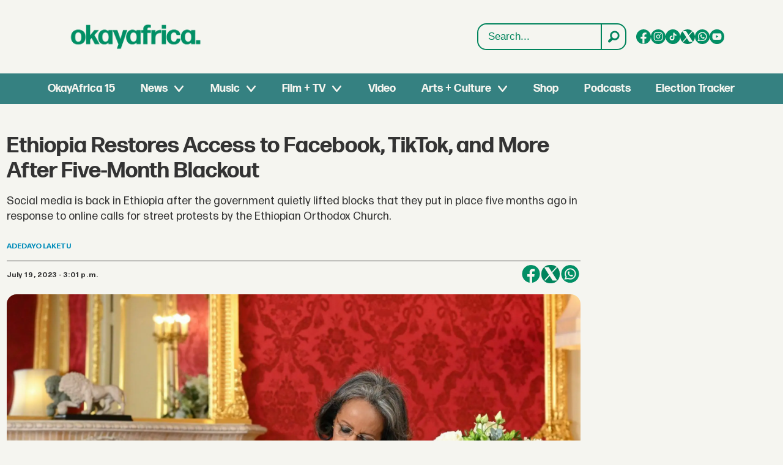

--- FILE ---
content_type: text/html; charset=UTF-8
request_url: https://www.okayafrica.com/ethiopia-restores-access-to-facebook-tiktok-and-more-after-five-month-blackout/295822
body_size: 23665
content:
<!DOCTYPE html>
<html lang="en-US" dir="ltr" class="resp_fonts">

    <head>
                
                <script type="module">
                    import { ClientAPI } from '/view-resources/baseview/public/common/ClientAPI/index.js?v=1768293024-L4';
                    window.labClientAPI = new ClientAPI({
                        pageData: {
                            url: 'https://www.okayafrica.com/ethiopia-restores-access-to-facebook-tiktok-and-more-after-five-month-blackout/295822',
                            pageType: 'article',
                            pageId: '295822',
                            section: 'news brief',
                            title: 'Ethiopia Restores Access to Facebook, TikTok, and More After Five-Month Blackout',
                            seotitle: 'Ethiopia Restores Access to Social Media After 5-Month Blackout | OkayAfrica',
                            sometitle: 'Ethiopia Restores Access to Facebook, TikTok, and More After Five-Month Blackout | OkayAfrica',
                            description: 'Social media is back in Ethiopia after the government quietly lifted blocks that they put in place five months ago in response to online calls for street protests by the Ethiopian Orthodox Church.',
                            seodescription: 'Social media is back in Ethiopia after the government quietly lifted blocks that they put in place five months ago in response to online calls for street protests by the Ethiopian Orthodox Church.',
                            somedescription: 'Social media is back in Ethiopia after the government quietly lifted blocks that they put in place five months ago in response to online calls for street protests by the Ethiopian Orthodox Church.',
                            device: 'desktop',
                            cmsVersion: '4.2.15',
                            contentLanguage: 'en-US',
                            published: '2023-07-19T18:01:42.000Z',
                            tags: ["news brief", "home", "facebook", "ethiopia", "social media", "tiktok", "sahle-work zewde"],
                            bylines: ["Adedayo Laketu"],
                            site: {
                                domain: 'https://www.okayafrica.com',
                                id: '3',
                                alias: 'okayafrica'
                            }
                            // Todo: Add paywall info ...
                        },
                        debug: false
                    });
                </script>

                <title>Ethiopia Restores Access to Social Media After 5-Month Blackout | OkayAfrica</title>
                <meta name="title" content="Ethiopia Restores Access to Social Media After 5-Month Blackout | OkayAfrica">
                <meta name="description" content="Social media is back in Ethiopia after the government quietly lifted blocks that they put in place five months ago in response to online calls for street protests by the Ethiopian Orthodox Church.">
                <meta http-equiv="Content-Type" content="text/html; charset=utf-8">
                <link rel="canonical" href="https://www.okayafrica.com/ethiopia-restores-access-to-facebook-tiktok-and-more-after-five-month-blackout/295822">
                <meta name="viewport" content="width=device-width, initial-scale=1">
                
                <meta property="og:type" content="article">
                <meta property="og:title" content="Ethiopia Restores Access to Facebook, TikTok, and More After Five-Month Blackout | OkayAfrica">
                <meta property="og:description" content="Social media is back in Ethiopia after the government quietly lifted blocks that they put in place five months ago in response to online calls for street protests by the Ethiopian Orthodox Church.">
                <meta property="article:published_time" content="2023-07-19T18:01:42.000Z">
                <meta property="article:modified_time" content="2023-07-19T18:01:42.000Z">
                <meta property="article:author" content="Adedayo Laketu">
                <meta property="article:tag" content="news brief">
                <meta property="article:tag" content="home">
                <meta property="article:tag" content="facebook">
                <meta property="article:tag" content="ethiopia">
                <meta property="article:tag" content="social media">
                <meta property="article:tag" content="tiktok">
                <meta property="article:tag" content="sahle-work zewde">
                <meta property="og:image" content="https://image.okayafrica.com/296057.jpg?imageId=296057&panox=0&panoy=0&panow=0&panoh=0&width=1200&height=683">
                <meta property="og:image:width" content="1200">
                <meta property="og:image:height" content="684">
                <meta name="twitter:card" content="summary_large_image">
                
                <meta name="twitter:title" content="Ethiopia Restores Access to Facebook, TikTok, and More After Five-Month Blackout | OkayAfrica">
                <meta name="twitter:description" content="Social media is back in Ethiopia after the government quietly lifted blocks that they put in place five months ago in response to online calls for street protests by the Ethiopian Orthodox Church.">
                <meta name="twitter:image" content="https://image.okayafrica.com/296057.jpg?imageId=296057&panox=0&panoy=0&panow=0&panoh=0&width=1200&height=683">
                <link rel="alternate" type="application/json+oembed" href="https://www.okayafrica.com/ethiopia-restores-access-to-facebook-tiktok-and-more-after-five-month-blackout/295822?lab_viewport=oembed">

                
                <script >function updateIconLinks() {
        const iconLinks = document.querySelectorAll('head link[rel="icon"]');

        // Loop through each found icon link
        iconLinks.forEach((link, index) => {
            const currentHref = link.getAttribute('href');
            
            // Check if href exists and doesn't already start with http/https
            if (currentHref && !currentHref.startsWith('http')) {
                // Remove leading slash if present and add the full URL
                const cleanPath = currentHref.startsWith('/') ? currentHref.substring(1) : currentHref;
                const newHref = `https://www.okayafrica.com/${cleanPath}`;
                
                // Update the href
                link.setAttribute('href', newHref);
            }
        });
    }

    function updateOkayAfricaTiktokLinks() {
        const tiktokLinks = document.querySelectorAll('.site_okayafrica .socialSection .tiktok');

        // Loop through each found element
        tiktokLinks.forEach((link, index) => {
            const currentHref = link.getAttribute('href');

            // Check if the current href matches the pattern to be replaced
            if (currentHref === 'https://www.tiktok.com/@okayafrica') {
                // Update the href
                link.setAttribute('href', 'https://www.tiktok.com/@okayafrica?lang=en');
            }
        });
    }
    document.addEventListener('DOMContentLoaded', function() {
        updateOkayAfricaTiktokLinks();
        updateIconLinks();
    });</script>
                
                
                <meta property="og:url" content="https://www.okayafrica.com/ethiopia-restores-access-to-facebook-tiktok-and-more-after-five-month-blackout/295822">
                        <link type="image/png" rel="icon" href="/view-resources/dachser2/public/okayafrica/favicon.ico">
                        <link type="image/svg+xml" rel="icon" href="/view-resources/dachser2/public/okayafrica/favicon.svg">
                        <link type="image/png" rel="icon" sizes="96x96" href="/view-resources/dachser2/public/okayafrica/favicon-96x96.png">
                        <link type="image/png" rel="icon" sizes="180x180" href="/view-resources/dachser2/public/okayafrica/apple-touch-icon.png">
                        <link type="image/png" rel="icon" sizes="192x192" href="/view-resources/dachser2/public/okayafrica/web-app-manifest-192x192.png">
                        <link type="image/png" rel="icon" sizes="512x512" href="/view-resources/dachser2/public/okayafrica/web-app-manifest-512x512.png">
                    
                <link href="https://fonts.googleapis.com/css?family=Merriweather:300,400,700,900" rel="stylesheet"  media="print" onload="this.media='all'" >
                <link rel="stylesheet" href="/view-resources/view/css/grid.css?v=1768293024-L4">
                <link rel="stylesheet" href="/view-resources/view/css/main.css?v=1768293024-L4">
                <link rel="stylesheet" href="/view-resources/view/css/colors.css?v=1768293024-L4">
                <link rel="stylesheet" href="/view-resources/view/css/print.css?v=1768293024-L4" media="print">
                <link rel="stylesheet" href="/view-resources/view/css/foundation-icons/foundation-icons.css?v=1768293024-L4">
                <link rel="stylesheet" href="/view-resources/view/css/site/okayafrica.css?v=1768293024-L4">
                <style data-key="custom_properties">
                    :root{--primary: rgba(0,0,0,1);--secondary: rgba(255,255,255,1);--tertiary: rgba(245,245,240,1);--bg-primary: rgba(0,132,92,1);--bg-secondary: rgba(20,90,124,1);--bg-tertiary: rgba(215,58,28,1);--bg-quaternary: rgba(59,116,199,1);--bg-quinary: rgba(245,245,240,1);--bg-senary: rgba(1,143,101,1);--bg-septenary: rgba(54,129,129,1);}
                </style>
                <style data-key="background_colors">
                    .bg-primary {background-color: rgba(0,132,92,1);color: #fff;}.bg-secondary {background-color: rgba(20,90,124,1);color: #fff;}.bg-tertiary {background-color: rgba(215,58,28,1);color: #fff;}.bg-quaternary {background-color: rgba(59,116,199,1);color: #fff;}.bg-quinary {background-color: rgba(245,245,240,1);}.bg-senary {background-color: rgba(1,143,101,1);color: #fff;}.bg-septenary {background-color: rgba(54,129,129,1);color: #fff;}@media (max-width: 1023px) { .color_mobile_bg-primary {background-color: rgba(0,132,92,1);color: #fff;}}@media (max-width: 1023px) { .color_mobile_bg-secondary {background-color: rgba(20,90,124,1);color: #fff;}}@media (max-width: 1023px) { .color_mobile_bg-tertiary {background-color: rgba(215,58,28,1);color: #fff;}}@media (max-width: 1023px) { .color_mobile_bg-quaternary {background-color: rgba(59,116,199,1);color: #fff;}}@media (max-width: 1023px) { .color_mobile_bg-quinary {background-color: rgba(245,245,240,1);}}@media (max-width: 1023px) { .color_mobile_bg-senary {background-color: rgba(1,143,101,1);color: #fff;}}@media (max-width: 1023px) { .color_mobile_bg-septenary {background-color: rgba(54,129,129,1);color: #fff;}}
                </style>
                <style data-key="background_colors_opacity">
                    .bg-primary.op-bg_20 {background-color: rgba(0, 132, 92, 0.2);color: #fff;}.bg-primary.op-bg_40 {background-color: rgba(0, 132, 92, 0.4);color: #fff;}.bg-primary.op-bg_60 {background-color: rgba(0, 132, 92, 0.6);color: #fff;}.bg-primary.op-bg_80 {background-color: rgba(0, 132, 92, 0.8);color: #fff;}.bg-secondary.op-bg_20 {background-color: rgba(20, 90, 124, 0.2);color: #fff;}.bg-secondary.op-bg_40 {background-color: rgba(20, 90, 124, 0.4);color: #fff;}.bg-secondary.op-bg_60 {background-color: rgba(20, 90, 124, 0.6);color: #fff;}.bg-secondary.op-bg_80 {background-color: rgba(20, 90, 124, 0.8);color: #fff;}.bg-tertiary.op-bg_20 {background-color: rgba(215, 58, 28, 0.2);color: #fff;}.bg-tertiary.op-bg_40 {background-color: rgba(215, 58, 28, 0.4);color: #fff;}.bg-tertiary.op-bg_60 {background-color: rgba(215, 58, 28, 0.6);color: #fff;}.bg-tertiary.op-bg_80 {background-color: rgba(215, 58, 28, 0.8);color: #fff;}.bg-quaternary.op-bg_20 {background-color: rgba(59, 116, 199, 0.2);color: #fff;}.bg-quaternary.op-bg_40 {background-color: rgba(59, 116, 199, 0.4);color: #fff;}.bg-quaternary.op-bg_60 {background-color: rgba(59, 116, 199, 0.6);color: #fff;}.bg-quaternary.op-bg_80 {background-color: rgba(59, 116, 199, 0.8);color: #fff;}.bg-quinary.op-bg_20 {background-color: rgba(245, 245, 240, 0.2);}.bg-quinary.op-bg_40 {background-color: rgba(245, 245, 240, 0.4);}.bg-quinary.op-bg_60 {background-color: rgba(245, 245, 240, 0.6);}.bg-quinary.op-bg_80 {background-color: rgba(245, 245, 240, 0.8);}.bg-senary.op-bg_20 {background-color: rgba(1, 143, 101, 0.2);color: #fff;}.bg-senary.op-bg_40 {background-color: rgba(1, 143, 101, 0.4);color: #fff;}.bg-senary.op-bg_60 {background-color: rgba(1, 143, 101, 0.6);color: #fff;}.bg-senary.op-bg_80 {background-color: rgba(1, 143, 101, 0.8);color: #fff;}.bg-septenary.op-bg_20 {background-color: rgba(54, 129, 129, 0.2);color: #fff;}.bg-septenary.op-bg_40 {background-color: rgba(54, 129, 129, 0.4);color: #fff;}.bg-septenary.op-bg_60 {background-color: rgba(54, 129, 129, 0.6);color: #fff;}.bg-septenary.op-bg_80 {background-color: rgba(54, 129, 129, 0.8);color: #fff;}@media (max-width: 1023px) { .color_mobile_bg-primary.op-bg_20 {background-color: rgba(0, 132, 92, 0.2);color: #fff;}}@media (max-width: 1023px) { .color_mobile_bg-primary.op-bg_40 {background-color: rgba(0, 132, 92, 0.4);color: #fff;}}@media (max-width: 1023px) { .color_mobile_bg-primary.op-bg_60 {background-color: rgba(0, 132, 92, 0.6);color: #fff;}}@media (max-width: 1023px) { .color_mobile_bg-primary.op-bg_80 {background-color: rgba(0, 132, 92, 0.8);color: #fff;}}@media (max-width: 1023px) { .color_mobile_bg-secondary.op-bg_20 {background-color: rgba(20, 90, 124, 0.2);color: #fff;}}@media (max-width: 1023px) { .color_mobile_bg-secondary.op-bg_40 {background-color: rgba(20, 90, 124, 0.4);color: #fff;}}@media (max-width: 1023px) { .color_mobile_bg-secondary.op-bg_60 {background-color: rgba(20, 90, 124, 0.6);color: #fff;}}@media (max-width: 1023px) { .color_mobile_bg-secondary.op-bg_80 {background-color: rgba(20, 90, 124, 0.8);color: #fff;}}@media (max-width: 1023px) { .color_mobile_bg-tertiary.op-bg_20 {background-color: rgba(215, 58, 28, 0.2);color: #fff;}}@media (max-width: 1023px) { .color_mobile_bg-tertiary.op-bg_40 {background-color: rgba(215, 58, 28, 0.4);color: #fff;}}@media (max-width: 1023px) { .color_mobile_bg-tertiary.op-bg_60 {background-color: rgba(215, 58, 28, 0.6);color: #fff;}}@media (max-width: 1023px) { .color_mobile_bg-tertiary.op-bg_80 {background-color: rgba(215, 58, 28, 0.8);color: #fff;}}@media (max-width: 1023px) { .color_mobile_bg-quaternary.op-bg_20 {background-color: rgba(59, 116, 199, 0.2);color: #fff;}}@media (max-width: 1023px) { .color_mobile_bg-quaternary.op-bg_40 {background-color: rgba(59, 116, 199, 0.4);color: #fff;}}@media (max-width: 1023px) { .color_mobile_bg-quaternary.op-bg_60 {background-color: rgba(59, 116, 199, 0.6);color: #fff;}}@media (max-width: 1023px) { .color_mobile_bg-quaternary.op-bg_80 {background-color: rgba(59, 116, 199, 0.8);color: #fff;}}@media (max-width: 1023px) { .color_mobile_bg-quinary.op-bg_20 {background-color: rgba(245, 245, 240, 0.2);}}@media (max-width: 1023px) { .color_mobile_bg-quinary.op-bg_40 {background-color: rgba(245, 245, 240, 0.4);}}@media (max-width: 1023px) { .color_mobile_bg-quinary.op-bg_60 {background-color: rgba(245, 245, 240, 0.6);}}@media (max-width: 1023px) { .color_mobile_bg-quinary.op-bg_80 {background-color: rgba(245, 245, 240, 0.8);}}@media (max-width: 1023px) { .color_mobile_bg-senary.op-bg_20 {background-color: rgba(1, 143, 101, 0.2);color: #fff;}}@media (max-width: 1023px) { .color_mobile_bg-senary.op-bg_40 {background-color: rgba(1, 143, 101, 0.4);color: #fff;}}@media (max-width: 1023px) { .color_mobile_bg-senary.op-bg_60 {background-color: rgba(1, 143, 101, 0.6);color: #fff;}}@media (max-width: 1023px) { .color_mobile_bg-senary.op-bg_80 {background-color: rgba(1, 143, 101, 0.8);color: #fff;}}@media (max-width: 1023px) { .color_mobile_bg-septenary.op-bg_20 {background-color: rgba(54, 129, 129, 0.2);color: #fff;}}@media (max-width: 1023px) { .color_mobile_bg-septenary.op-bg_40 {background-color: rgba(54, 129, 129, 0.4);color: #fff;}}@media (max-width: 1023px) { .color_mobile_bg-septenary.op-bg_60 {background-color: rgba(54, 129, 129, 0.6);color: #fff;}}@media (max-width: 1023px) { .color_mobile_bg-septenary.op-bg_80 {background-color: rgba(54, 129, 129, 0.8);color: #fff;}}
                </style>
                <style data-key="border_colors">
                    .border-bg-primary{--border-color: var(--bg-primary);}.mobile_border-bg-primary{--mobile-border-color: var(--bg-primary);}.border-bg-secondary{--border-color: var(--bg-secondary);}.mobile_border-bg-secondary{--mobile-border-color: var(--bg-secondary);}.border-bg-tertiary{--border-color: var(--bg-tertiary);}.mobile_border-bg-tertiary{--mobile-border-color: var(--bg-tertiary);}.border-bg-quaternary{--border-color: var(--bg-quaternary);}.mobile_border-bg-quaternary{--mobile-border-color: var(--bg-quaternary);}.border-bg-quinary{--border-color: var(--bg-quinary);}.mobile_border-bg-quinary{--mobile-border-color: var(--bg-quinary);}.border-bg-senary{--border-color: var(--bg-senary);}.mobile_border-bg-senary{--mobile-border-color: var(--bg-senary);}.border-bg-septenary{--border-color: var(--bg-septenary);}.mobile_border-bg-septenary{--mobile-border-color: var(--bg-septenary);}
                </style>
                <style data-key="font_colors">
                    .primary {color: rgba(0,0,0,1) !important;}.secondary {color: rgba(255,255,255,1) !important;}.tertiary {color: rgba(245,245,240,1) !important;}@media (max-width: 1023px) { .color_mobile_primary {color: rgba(0,0,0,1) !important;}}@media (max-width: 1023px) { .color_mobile_secondary {color: rgba(255,255,255,1) !important;}}@media (max-width: 1023px) { .color_mobile_tertiary {color: rgba(245,245,240,1) !important;}}
                </style>
                <style data-key="image_gradient">
                    .image-gradient-bg-primary{--background-color: var(--bg-primary);}.color_mobile_image-gradient-bg-primary{--mobile-background-color: var(--bg-primary);}.image-gradient-bg-secondary{--background-color: var(--bg-secondary);}.color_mobile_image-gradient-bg-secondary{--mobile-background-color: var(--bg-secondary);}.image-gradient-bg-tertiary{--background-color: var(--bg-tertiary);}.color_mobile_image-gradient-bg-tertiary{--mobile-background-color: var(--bg-tertiary);}.image-gradient-bg-quaternary{--background-color: var(--bg-quaternary);}.color_mobile_image-gradient-bg-quaternary{--mobile-background-color: var(--bg-quaternary);}.image-gradient-bg-quinary{--background-color: var(--bg-quinary);}.color_mobile_image-gradient-bg-quinary{--mobile-background-color: var(--bg-quinary);}.image-gradient-bg-senary{--background-color: var(--bg-senary);}.color_mobile_image-gradient-bg-senary{--mobile-background-color: var(--bg-senary);}.image-gradient-bg-septenary{--background-color: var(--bg-septenary);}.color_mobile_image-gradient-bg-septenary{--mobile-background-color: var(--bg-septenary);}
                </style>
                <style data-key="custom_css_variables">
                :root {
                    --lab_page_width: 1348px;
                    --lab_columns_gutter: 11px;
                    --space-top: 170;
                    --space-top-adnuntiusAd: 120;
                }

                @media(max-width: 767px) {
                    :root {
                        --lab_columns_gutter: 10px;
                    }
                }

                @media(min-width: 767px) {
                    :root {
                    }
                }
                </style>
<script src="/view-resources/public/common/JWTCookie.js?v=1768293024-L4"></script>
<script src="/view-resources/public/common/Paywall.js?v=1768293024-L4"></script>
                <script>
                window.Dac = window.Dac || {};
                (function () {
                    if (navigator) {
                        window.Dac.clientData = {
                            language: navigator.language,
                            userAgent: navigator.userAgent,
                            innerWidth: window.innerWidth,
                            innerHeight: window.innerHeight,
                            deviceByMediaQuery: getDeviceByMediaQuery(),
                            labDevice: 'desktop', // Device from labrador
                            device: 'desktop', // Device from varnish
                            paywall: {
                                isAuthenticated: isPaywallAuthenticated(),
                                toggleAuthenticatedContent: toggleAuthenticatedContent,
                                requiredProducts: [],
                            },
                            page: {
                                id: '295822',
                                extId: 'okayafrica-2662303590'
                            },
                            siteAlias: 'okayafrica',
                            debug: window.location.href.includes('debug=1')
                        };
                        function getDeviceByMediaQuery() {
                            if (window.matchMedia('(max-width: 767px)').matches) return 'mobile';
                            if (window.matchMedia('(max-width: 1023px)').matches) return 'tablet';
                            return 'desktop';
                        }

                        function isPaywallAuthenticated() {
                            if (window.Dac && window.Dac.JWTCookie) {
                                var JWTCookie = new Dac.JWTCookie({ debug: false });
                                return JWTCookie.isAuthenticated();
                            }
                            return false;
                        }

                        function toggleAuthenticatedContent(settings) {
                            if (!window.Dac || !window.Dac.Paywall) {
                                return;
                            }
                            var Paywall = new Dac.Paywall();
                            var updateDOM = Paywall.updateDOM;

                            if(settings && settings.displayUserName) {
                                var userName = Paywall.getUserName().then((userName) => {
                                    updateDOM(userName !== false, userName, settings.optionalGreetingText);
                                });
                            } else {
                                updateDOM(window.Dac.clientData.paywall.isAuthenticated);
                            }
                        }
                    }
                }());
                </script>

                    <script type="module" src="/view-resources/baseview/public/common/baseview/moduleHandlers.js?v=1768293024-L4" data-cookieconsent="ignore"></script>
<!-- Global site tag (gtag.js) - Google Analytics -->
<script async src="https://www.googletagmanager.com/gtag/js?id=G-SBGN62E0ED"></script>
<script>
    window.dataLayer = window.dataLayer || [];
    function gtag(){dataLayer.push(arguments);}
    gtag('js', new Date());
    gtag('config', 'G-SBGN62E0ED');
</script>
                        <script async src="https://securepubads.g.doubleclick.net/tag/js/gpt.js"></script>
                        <script>
                            window.googletag = window.googletag || {cmd: []};

                            googletag.cmd.push(function() {
                                var handleAsTablet = (Dac.clientData.device === 'tablet' || Dac.clientData.innerWidth < 1316);

                                var anchor = googletag.defineOutOfPageSlot('/1011202/OKA/oka_sticky', googletag.enums.OutOfPageFormat.BOTTOM_ANCHOR);
                                if (anchor) {
                                    anchor.setTargeting('test', 'anchor').addService(googletag.pubads());
                                    document.addEventListener("DOMContentLoaded", () => {
                                        googletag.display(anchor);
                                    });
                                }
                                if (!(handleAsTablet && 'true' === 'true')) {
                                    googletag
                                        .defineSlot('/1011202/OKA/oka_sidebar', [[300,250], [300,600]], 'OKA/oka_sidebar')
                                        .addService(googletag.pubads());
                                }
                                if (!(handleAsTablet && '' === 'true')) {
                                    googletag
                                        .defineSlot('/1011202/oka_infinite', [[728,90], [970,90]], 'oka_infinite')
                                        .addService(googletag.pubads());
                                }
                                if (!(handleAsTablet && '' === 'true')) {
                                    googletag
                                        .defineSlot('/1011202/OKA/oka_incontent', [[300,250], [336,280], [680,280]], 'OKA/oka_incontent')
                                        .addService(googletag.pubads());
                                }

                                googletag.pubads().setTargeting("env", "prod");
                                googletag.pubads().setTargeting("site", "okayafrica");
                                googletag.pubads().setTargeting("section", "news brief");
                                googletag.pubads().setTargeting("context", "article");
                                googletag.pubads().setTargeting("tags", "news brief,home,facebook,ethiopia,social media,tiktok,sahle-work zewde");

                                var useLadyLoading = false || false;
                                if (useLadyLoading) {
                                    googletag.pubads().enableLazyLoad({
                                        fetchMarginPercent: 150 || 150, // Fetch ad content when it is within 1.5 viewports of the visible area
                                        renderMarginPercent: 150 || 150,  // Render ads when they are within 1.5 viewports of the visible area
                                        mobileScaling: 2.0
                                    });
                                }
                                
                                googletag.pubads().enableSingleRequest();
                                googletag.pubads().collapseEmptyDivs();
                                googletag.enableServices();
                            });
                        </script>
                <link href="https://fonts.googleapis.com/css2?family=Lato:ital,wght@0,100;0,300;0,400;0,700;0,900;1,100;1,300;1,400;1,700;1,900&display=swap" rel="stylesheet"  media="print" onload="this.media='all'" >
                <style id="dachser-vieweditor-styles">
                    .mainMenu ul li, .pageHeader .hamburger .hamburger-container .mainMenu ul li { font-family: "FormaDJRDeck"; font-weight: 700; font-style: normal; font-size: 1.125rem; text-transform: default; }@media (max-width: 767px) { .resp_fonts .mainMenu ul li, .pageHeader .hamburger .hamburger-container .mainMenu ul li {line-height: 1.2; } }
                    .mainMenu ul.children li, .pageHeader .hamburger .hamburger-container .mainMenu ul.children ul li { font-family: "FormaDJRDeck"; font-weight: 700; font-style: normal; font-size: 1.125rem; text-transform: default; }@media (max-width: 767px) { .resp_fonts .mainMenu ul.children li, .pageHeader .hamburger .hamburger-container .mainMenu ul.children ul li {line-height: 1.2; } }
                    .dropdownMenu ul li, .pageHeader .hamburger .hamburger-container .dropdownMenu ul li { font-family: "FormaDJRDeck"; font-weight: 700; font-style: normal; text-transform: default; }@media (max-width: 767px) { .resp_fonts .dropdownMenu ul li, .pageHeader .hamburger .hamburger-container .dropdownMenu ul li {font-size: calc(0.262vw * 20); } }
                    .dropdownMenu ul.children li, .pageHeader .hamburger .hamburger-container .dropdownMenu ul.children ul li { font-family: "FormaDJRDeck"; font-weight: 700; font-style: normal; text-transform: default; }@media (max-width: 767px) { .resp_fonts .dropdownMenu ul.children li, .pageHeader .hamburger .hamburger-container .dropdownMenu ul.children ul li {font-size: calc(0.262vw * 18); } }
                    article.column .content .headline { font-family: "FormaDJRDeck"; font-weight: 700; font-style: normal; font-size: 1.375rem; text-transform: default; }@media (max-width: 767px) { .resp_fonts article.column .content .headline {font-size: calc(0.262vw * 20); } }
                    .articleHeader .headline { font-family: "FormaDJRDeck"; font-weight: 700; font-style: normal; font-size: 2.25rem; text-transform: default; }@media (max-width: 767px) { .resp_fonts .articleHeader .headline {font-size: calc(0.262vw * 27); } }
                    .articleHeader .subtitle { font-family: "FormaDJRMicro"; font-weight: 400; font-style: normal; font-size: 1.125rem; text-transform: default; }@media (max-width: 767px) { .resp_fonts .articleHeader .subtitle {font-size: calc(0.262vw * 16); } }
                    article .bodytext figure .caption { font-family: "FormaDJRMicro"; font-weight: 400; font-style: normal; font-size: 0.8125rem; text-transform: default; }@media (max-width: 767px) { .resp_fonts article .bodytext figure .caption {font-size: calc(0.262vw * 12); } }
                    article .articleHeader .caption { font-family: "FormaDJRMicro"; font-weight: 400; font-style: normal; font-size: 0.8125rem; text-transform: default; }@media (max-width: 767px) { .resp_fonts article .articleHeader .caption {font-size: calc(0.262vw * 12); } }
                    .byline .name { font-family: "FormaDJRMicro"; font-weight: 700; font-style: normal; font-size: 0.75rem; text-transform: uppercase; }@media (max-width: 767px) { .resp_fonts .byline .name {font-size: calc(0.262vw * 12); } }
                    article .meta .dates { font-family: "FormaDJRMicro"; font-weight: 700; font-style: normal; font-size: 0.75rem; text-transform: default; }@media (max-width: 767px) { .resp_fonts article .meta .dates {font-size: calc(0.262vw * 12); } }
                    .bodytext { font-family: "FormaDJRMicro"; font-weight: 400; font-style: normal; font-size: 1rem; text-transform: default; }@media (max-width: 767px) { .resp_fonts .bodytext {font-size: calc(0.262vw * 16); } }
                    .bodytext > h2 { font-family: "FormaDJRDeck"; font-weight: 700; font-style: normal; font-size: 1.25rem; text-transform: default; }
                    .bodytext > h3 { font-family: "FormaDJRDeck"; font-weight: 700; font-style: normal; font-size: 1.25rem; text-transform: default; }
                    .labradorSearch h1 { font-family: "Helvetica"; font-weight: normal; font-style: normal; text-transform: default; }
                    .labradorSearch form input[name=query] { font-family: "Helvetica"; font-weight: normal; font-style: normal; font-size: 1rem; text-transform: default; }
                    .labradorSearch form button[type=submit] { font-family: "Helvetica"; font-weight: normal; font-style: normal; font-size: 0.875rem; text-transform: default; }
                    article.column .content .subtitle { font-family: "Lato"; font-weight: normal; font-style: normal; font-size: 1.125rem; text-transform: default; }@media (max-width: 767px) { .resp_fonts article.column .content .subtitle {font-size: calc(0.262vw * 16); } }
                    article.column .content .section { font-family: "FormaDJRMicro"; font-weight: 700; font-style: normal; font-size: 0.75rem; text-transform: default; }@media (max-width: 767px) { .resp_fonts article.column .content .section {font-size: calc(0.262vw * 12); } }
                    article.column .content .article-published-wrapper .article-published-date { font-family: "FormaDJRMicro"; font-weight: 700; font-style: normal; font-size: 0.75rem; text-transform: default; }@media (max-width: 767px) { .resp_fonts article.column .content .article-published-wrapper .article-published-date {font-size: calc(0.262vw * 12); } }
                    .font-FormaDJRDeck { font-family: "FormaDJRDeck" !important; }
                    .font-FormaDJRDeck.font-weight-normal { font-weight: 400 !important; }
                    .font-FormaDJRDeck.font-weight-bold { font-weight: 700 !important; }
                    .font-FormaDJRMicro { font-family: "FormaDJRMicro" !important; }
                    .font-FormaDJRMicro.font-weight-normal { font-weight: 400 !important; }
                    .font-FormaDJRMicro.font-weight-bold { font-weight: 700 !important; }
                    .font-Lato { font-family: "Lato" !important; }
                    .font-Lato.font-weight-light { font-weight: 100 !important; }
                    .font-Lato.font-weight-normal { font-weight: normal !important; }
                    .font-Lato.font-weight-bold { font-weight: 700 !important; }
                    .font-Lato.font-weight-black { font-weight: 900 !important; }
                </style>
                <style id="css_variables"></style>
                <script>
                    window.dachserData = {
                        _data: {},
                        _instances: {},
                        get: function(key) {
                            return dachserData._data[key] || null;
                        },
                        set: function(key, value) {
                            dachserData._data[key] = value;
                        },
                        push: function(key, value) {
                            if (!dachserData._data[key]) {
                                dachserData._data[key] = [];
                            }
                            dachserData._data[key].push(value);
                        },
                        setInstance: function(key, identifier, instance) {
                            if (!dachserData._instances[key]) {
                                dachserData._instances[key] = {};
                            }
                            dachserData._instances[key][identifier] = instance;
                        },
                        getInstance: function(key, identifier) {
                            return dachserData._instances[key] ? dachserData._instances[key][identifier] || null : null;
                        },
                        reflow: () => {}
                    };
                </script>
                

                <script type="application/ld+json">
                [{"@context":"http://schema.org","@type":"WebSite","name":"okayafrica","url":"https://www.okayafrica.com"},{"@context":"https://schema.org","@type":"NewsArticle","headline":"Ethiopia Restores Access to Social Media After 5-Month Blackout | OkayAfrica","description":"Social media is back in Ethiopia after the government quietly lifted blocks that they put in place five months ago in response to online calls for street protests by the Ethiopian Orthodox Church.","mainEntityOfPage":{"@id":"https://www.okayafrica.com/ethiopia-restores-access-to-facebook-tiktok-and-more-after-five-month-blackout/295822"},"availableLanguage":[{"@type":"Language","alternateName":"en-US"}],"image":["https://image.okayafrica.com/?imageId=296057&width=1200"],"keywords":"news brief, home, facebook, ethiopia, social media, tiktok, sahle-work zewde","author":[{"@type":"Person","name":"Adedayo Laketu","email":"adethedilly@gmail.com"}],"publisher":{"@type":"Organization","name":"okayafrica","logo":{"@type":"ImageObject","url":"/view-resources/dachser2/public/okayafrica/logo.svg"}},"datePublished":"2023-07-19T18:01:42.000Z","dateModified":"2023-07-19T18:01:42.000Z"}]
                </script>                
                
                
                <style >/* General Custom Styles */

h1.default-section_header,
h2.default-section_header {
  padding: 12px 24px;
  align-items: center;
  display: flex;
  border-radius: 10px;
  font-size: 32px;
  font-style: normal;
  font-weight: 550;
  line-height: 140%;
  justify-content: center;
  text-transform: uppercase;
  margin: 12px 0 24px;
 background: #00865E;
color: #FFF;
 font-family: "FormaDJRDeck", sans-serif;
}

article figure img { border-radius: 8px; }
article.column .bylines .byline .name { display: none; }

@media (max-width: 1024px) {
  h1.default-section_header {
    font-size: 22px;
    font-style: normal;
    font-weight: 550;
    line-height: 140%;
    margin:  0 0 1em;
    text-align: left;
  }
}

article.column .bylines {
border-top: 0px !important;
}

article.column .content .section, 
article.column .content .bylines .article-published-wrapper, 
article.column .content .article-published-wrapper .article-published-date,
article.column .bylines .byline .name {
font-weight: 200 !important;
background: none !important;
box-shadow:none !important;
font-size: 14px !important;
font-weight: 200 !important;
color: #444444 !important;
}

article.column .content .subtitle {
font-family: "FormaDJRDeck", sans-serif;
font-size: 14px;
}

@media (min-width: 1024px) {
  .pageHeader .headerSection .menuRow nav.mainMenu {
max-width: 74rem !important;
}
}

.pageHeader .search .search-container input[type="text"] {
color: #00845c !important;
font-family: "Helvetica",sans-serif !important;
}

.labradorSearch article.column .content .subtitle {
font-size: .9rem;
font-family: "FormaDJRMicro", sans-serif;
}

.labradorSearch article.column .sitealias {
display: none;
}

.labradorSearch article.column .info {
font-size: 14px;
color: #444444;
text-transform: uppercase;
margin-top: 1em;
}

.labradorSearch article.column .info .fi-price-tag::before {
content: "";
}

.labradorSearch article figure img {
border-radius: 10px;
height: auto !important;
min-height: 420px;
  object-fit: cover;
}

.text_multiline.column .bodytext {
font-family: 'Lato', sans-serif;
}

/* front page callouts */
.button-link .content.link-content.has-border, .button-link .content.link-content.layout_flat  { border-radius: 8px !important; }

/* newsletter signup */
#newsletter-signup { padding: 1em; }
#mc_embed_signup h2 { font-weight: 700; float: left; margin-right: 2em; }
#mc_embed_signup input.email { border-radius:8px; padding: 1.5em; float: left; width:50%; }
#newsletter-signup .submit-wrapper { float: left; margin-left: -8em; margin-top: .5em; font-family: "FormaDJRDeck", sans-serif; }
#newsletter-signup h2 { font-family: "FormaDJRDeck", sans-serif; }
#newsletter-signup input[type=submit] { color: #FFF; padding: .5em 1em;  background: rgba(0,132,92,1); border-radius:8px; border:0px; font-weight: bold; font-size: 1em; }

@media (max-width:450px) {
#mc_embed_signup h2 { margin-right: 0; font-size: 1.2em; text-align:center; width:100%; }
#mc_embed_signup input.email { border-radius:8px; padding: 1.5em; width:100%; }
#newsletter-signup { padding: 0em; }
#newsletter-signup input[type=submit] { color: #FFF; padding: .5em 1em;  background: rgba(0,132,92,1); border-radius:8px; border:0px; font-weight: bold; font-size: .85em; }
#newsletter-signup .submit-wrapper { float: left; margin-left: -7em; margin-top: .5em }
}

/* shop callouts */
#shop_callout_tshirt {
padding: 0px;
min-height: 450px;
max-height: 450px;
background-image: url("https://areyamedia.labrador.media/_img/?imageId=103606&raw=true");
background-repeat: no-repeat;
background-position: 75% 0%;
background-size: contain;
background-color: rgba(54,129,129,1);
margin-top: 3em;
margin-bottom: 3em;
}

#shop_callout_tshirt .button-link .content.link-content a.link { font-family: "FormaDJRDeck", sans-serif; font-weight: 700; width: fit-content !important; font-size: 1.2em;  }
#shop_callout_tshirt .bg-primary { background: none !important; }
#shop_callout_tshirt .text_multiline.column .bodytext { margin-top: 4em; }
#shop_callout_tshirt p { font-size: 2.5em; padding:0px; margin:0px; font-weight: 700; font-family: "FormaDJRDeck", sans-serif; }

#homepage_3rd_feature { padding: 3em 0; }
#homepage_3rd_feature .media { width: 50%; float: left; margin-right: 2em; height: 500px; }
#homepage_3rd_feature img { border-radius:0px !important; border: 0px !important; }
#homepage_3rd_feature  h2 { font-size: 2.5em; }

@media (max-width: 450px) {

#shop_callout_tshirt p { font-size: 1.2em; }

#shop_callout_tshirt .text_multiline.column .bodytext { margin-top: 1em !important; }

#shop_callout_tshirt .button-link .content.link-content.has-border { padding: .3rem 1rem !important; margin-right: 37%; width: 63%; }

#shop_callout_tshirt { background-position: 100px 200px; }

#shop_callout_tshirt .button-link .content.link-content a.link { font-size: 1em;  }

#homepage_3rd_feature { padding: 3em 0; }

#homepage_3rd_feature .media { margin-right: 0px; width:100%;  height: auto;}

#homepage_3rd_feature img { border-radius:0px !important; }

#homepage_3rd_feature  h2 { font-size: 2.5em; }

#labradorSearch_100009 h1 { font-size: 24px !important; }

article.column .content figure { width:100% !important; }
}

#tag_title {
font-family: "FormaDJRDeck", sans-serif; font-weight: 600;
color: #222222;
font-size: 2em;
padding-top: .5em;
text-transform: uppercase;
}

#homepage_top_feature .bylines .byline .name,
#homepage_top_feature .section {
display: block;
font-weight: bold !important;
margin-top: 0px !important;
margin-bottom: 0px !important;
}

#homepage_top_feature .bylines { margin-top: 0px !important; }

#homepage_top_feature article.column .bylines .byline { padding-top: 0px !important; padding-left: 0 !important; }
#homepage_top_feature article.column .bylines .article-published-date { font-weight: 700 !important; margin-top: -2px; }
#homepage_top_feature article.column .bylines .article-published-wrapper { padding-top: 0px !important;}

#homepage_top_feature article.column .content .headline { font-size: 36px !important; }

#homepage_top_feature article.column .content .subtitle { font-size: 18px; font-style: normal; font-weight: 400; line-height: 140%; }

@media (min-width: 1024px) { article.column .content figure.desktop-floatLeft { margin-right: 1.4em; } }

#labradorSearch_100009 div.large-12:nth-child(2) { display: none; }

#labradorSearch_100009 h1 { font-family: "FormaDJRDeck", sans-serif; font-weight: 700; font-size: 2em; text-transform: uppercase; }</style><style type="text/css">.bodytext .articlesByTag.toplist { margin-top: 2em; }

.bodytext .articlesByTag.toplist h3 {
margin-top: -1.1em;
  margin-left: -1em;
background-color: #f4f4ee;
  width: fit-content;
font-weight: 700;
text-transform: upper-case;
color: #464646;
}

.bodytext .articlesByTag.toplist .content,
.bodytext .articlesByTag.toplist .border-side-top {
border: 0px;
border-top: 1px solid #508e67 !important;
border-bottom: 1px solid #508e67 !important;
padding-left: 0px !important;
}

.bodytext .articlesByTag.toplist ul li { padding-left: 0px; }

.bodytext .articlesByTag.toplist ul li a img {
width: 200px;
border-radius: 8px;
}

.bodytext .articlesByTag ul li a img { max-height: 150px; }

.related .articlesByTag.toplist h3 {
border-bottom: 1px solid #f4f4ee;
}

.toplist ul li {
border: 0px !important;
}

@media (min-width: 768px) {
.articleHeader { max-width: 75% !important; }
.bodytext { max-width: 65% !important; }
.articleFooter { max-width: 70% !important; }
#below_article_more .articlesByTag { max-width: 64% !important; }
.placement-right { left: calc(35vw + (var(--lab_page_width, 68rem) / 2) - 0.5rem + 1rem); margin-top: 2%; }
.column.google-ad.display-label { max-width: 65%; }
}

.articleHeader .kicker { font-size: .75em !important;  font-family: 'FormaDJRDeck', sans-serif; font-weight: 700; }
.related .articlesByTag.toplist h3 { font-family: 'FormaDJRDeck', sans-serif; font-size: 1.5em; font-weight: 700; }
.articlesByTag.toplist ul li h4 { font-family: 'FormaDJRDeck', sans-serif; font-size: 1em; }
.articleFooter .tags { display: none; }

.partner-stories-widget { background: #f0b429; padding: 15px; font-family: "FormaDJRMicro", sans-serif; max-width: 63%; border-radius: 16px; margin-top: 1em; padding-right: .7rem; }

 .partner-stories-widget h3 { font-size: 20px; font-weight: bold; margin-bottom: 10px; border-bottom: 1px solid #000; }

    .partner-stories-widget ul { list-style: none; padding: 0; margin: 0; }

    .partner-stories-widget li { margin-bottom: 10px; font-size: 1rem; font-weight: bold; font-family: "FormaDJRMicro", sans-serif; }

    .partner-stories-widget a { text-decoration: none; color: #000; }

    .partner-stories-widget a:hover { text-decoration: underline; }</style><style >/* footer */
@media (min-width: 1024px) {
footer article { margin-left: -15%; }
[data-element-guid="b16a8a3c-b3f5-4ad6-8285-99646555bb8e"] .content { margin-left: 0px !important; }
[data-element-guid="014842f1-4aea-47c4-b331-c2efad2396ba"] .content { margin-left: 15% !important; }
[data-element-guid="8a6fbbec-a8b4-4a51-bdf8-48d1ba664859"] .content { margin-left: -3em !important; }
[data-element-guid="c8289381-9ec1-4c98-8166-a85470799d16"] .content { margin-left: -1.75em !important; }

}
@media (min-width: 768px) { .large-1 { width: 6%; } }</style><style >@media (min-width: 1024px) {
    .pageHeader .headerSection .menuRow nav.mainMenu ul.menu-list li.first-list-item.has-children:hover{
        position: relative;
        height: 50px;
    }
}

@media (min-width: 1024px) {
    .pageHeader .headerSection .menuRow nav.mainMenu ul.menu-list li.first-list-item.has-children:hover ul.children {
        position: absolute;
        background-color: var(--color-green);
        border-radius: 10px;
        border: 1px solid var(--color-white);
        display: flex !important;
        flex-direction: column;
        z-index: 4;
        top: 45px;
        min-width: 200px;
        padding: 0;
        left: 0;
    }
}

@media (min-width: 1024px) {
    .pageHeader .headerSection .menuRow nav.mainMenu ul.menu-list li.first-list-item.has-children:hover ul.children li {
        border-bottom: 1px solid var(--color-white);
        padding: .5rem 1.5rem;
    }
}

@media (min-width: 1024px) {
    .pageHeader .headerSection .menuRow nav.mainMenu ul.menu-list li.first-list-item.has-children:hover ul.children li:last-child {
        border-bottom: none;
    }
}</style>



        <meta property="article:section" content="news brief">
<script>
var k5aMeta = { "paid": 0, "wordCount": "1", "lix": "1", "author": ["Adedayo Laketu"], "tag": ["news brief", "home", "facebook", "ethiopia", "social media", "tiktok", "sahle-work zewde"], "title": "Ethiopia Restores Access to Social Media After 5-Month Blackout | OkayAfrica", "teasertitle": "Ethiopia Restores Access to Facebook, TikTok, and More After Five-Month Blackout", "kicker": "", "url": "https://www.okayafrica.com/a/295822", "login": (Dac.clientData.paywall.isAuthenticated ? 1 : 0), "subscriber": (Dac.clientData.paywall.isAuthenticated ? 1 : 0), "subscriberId": (Dac.clientData.subscriberId ? `"${ Dac.clientData.subscriberId }"` : "") };
</script>
                <script src="//cl.k5a.io/6156b8c81b4d741e051f44c2.js" async></script>


        <style>
            :root {
                --bodytext-width: var(--large-12-width);
                --bodytext-alignment: var(--bodytext-alignment-left);
            }
        </style>
        
        
    </head>

    <body class="l4 article site_okayafrica section_news brief custom-background-color custom-bodytext-width custom-bodytext-alignment"
        
         style="background-color:#f5f5f0;"
        >

        
        <script>
        document.addEventListener("DOMContentLoaded", (event) => {
            setScrollbarWidth();
            window.addEventListener('resize', setScrollbarWidth);
        });
        function setScrollbarWidth() {
            const root = document.querySelector(':root');
            const width = (window.innerWidth - document.body.offsetWidth < 21) ? window.innerWidth - document.body.offsetWidth : 15;
            root.style.setProperty('--lab-scrollbar-width', `${ width }px`);
        }
        </script>

        
        <a href="#main" class="skip-link">Jump to main content</a>

        <header class="pageElement pageHeader">
    <div class="section headerSection grid-fixed">
    <div class="row dac-hidden-desktop-up mobileRow">
    <div class="hamburger to-be-expanded" data-id="pageElements-4">
    <div class="positionRelative">
        <span class="hamburger-button hamburger-expander ">
            <button class="burger-btn" aria-label="Open menu" aria-expanded="false" aria-controls="hamburger-container" aria-haspopup="menu">
                    <i class="open fi-list"></i>
                    <i class="close fi-x"></i>
            </button>
        </span>
            <div class="hamburger-container" id="hamburger-container">        
<figure class="logo">
    <a href=" https://www.okayafrica.com" aria-label="Go to frontpage">
        <img src="https://www.okayafrica.com/files/2025/10/21/OKA%20Logo%20-%20Green.png"
            alt="Go to frontpage. Logo, OkayAfrica"
            width="172"
            >
    </a>
</figure>
<div data-id="pageElements-6" class="search visible">

        <button class="search-button" aria-label="Search" >
                <i class="open fi-magnifying-glass"></i>
                <i class="close fi-x"></i>
        </button>

    <form class="search-container" action="/cse" method="get" role="search">
        <label for="search-input-6" class="visuallyhidden">Search</label>
        <input type="text" id="search-input-6" name="q" placeholder="Search...">
    </form>
</div>

    <script>
        if (document.querySelector('[data-id="pageElements-6"] .search-button')) {
            document.querySelector('[data-id="pageElements-6"] .search-button').addEventListener('click', (event) => {
                document.querySelector('[data-id="pageElements-6"] .search-container').submit();
            }, false);
        }
    </script>
<div class="section socialSection">
    <a class="link socialIcon facebook" href="https:&#x2F;&#x2F;www.facebook.com&#x2F;okayafrica"></a><a class="link socialIcon instagram" href="https:&#x2F;&#x2F;www.instagram.com&#x2F;okayafrica&#x2F;"></a><a class="link socialIcon tiktok" href="https:&#x2F;&#x2F;www.tiktok.com&#x2F;@okayafrica?lang&#x3D;en"></a><a class="link socialIcon x" href="https:&#x2F;&#x2F;x.com&#x2F;okayafrica"></a><a class="link socialIcon whatsapp" href="https:&#x2F;&#x2F;www.whatsapp.com&#x2F;channel&#x2F;0029VaEhs9oIN9isCqSED809"></a><a class="link socialIcon youtube" href="https:&#x2F;&#x2F;www.youtube.com&#x2F;okayafrica"></a>
</div>
<nav class="navigation dropdownMenu expandable toggleChildren">
	<ul class="menu-list">
			<li class="first-list-item ">
				<a href="/okayafrica15" target="_self">OkayAfrica15</a>
			</li>
			<li class="first-list-item has-children">
				<a href="/news" target="_self">News</a>
				<ul class="children">
					<li class="">
						<a href="/news/latest" target="_self">Latest</a>
					</li>
					<li class="">
						<a href="/news/north-africa" target="_self">North Africa</a>
					</li>
					<li class="">
						<a href="/news/east-africa" target="_self">East Africa</a>
					</li>
					<li class="">
						<a href="/news/southern-africa" target="_self">Southern Africa</a>
					</li>
					<li class="">
						<a href="/news/west-africa" target="_self">West Africa</a>
					</li>
					<li class="">
						<a href="/news/central-africa" target="_self">Central Africa</a>
					</li>
					<li class="">
						<a href="/news/what-its-like-to" target="_self">What It&#39;s Like To...</a>
					</li>
					<li class="">
						<a href="/news/sports" target="_self">Sports</a>
					</li>
				</ul>
			</li>
			<li class="first-list-item has-children dac-hidden-desktop-up">
				<a href="/music" target="_self">Music</a>
				<ul class="children">
					<li class="">
						<a href="/news/latest" target="_self">Latest</a>
					</li>
					<li class="">
						<a href="/news/north-africa" target="_self">North Africa</a>
					</li>
					<li class="">
						<a href="/tag/east%20africa+news" target="_self">East Africa</a>
					</li>
					<li class="">
						<a href="/tag/southern%20africa+news" target="_self">Southern Africa</a>
					</li>
					<li class="">
						<a href="/tag/west%20africa+news" target="_self">West Africa</a>
					</li>
					<li class="">
						<a href="/central/north%20africa+news" target="_self">Central Africa</a>
					</li>
					<li class="dac-hidden-desktop-up">
						<a href="/tag/songs%20you%20need%20to%20hear" target="_self">Songs You Need To hear</a>
					</li>
				</ul>
			</li>
			<li class="first-list-item has-children">
				<a href="#" target="_self">Film + TV</a>
				<ul class="children">
					<li class="">
						<a href="/tag/latest+film%20-%20tv" target="_self">Latest</a>
					</li>
					<li class="">
						<a href="/tag/north%20africa+film%20-%20tv" target="_self">North Africa</a>
					</li>
					<li class="">
						<a href="/tag/east%20africa+film%20-%20tv" target="_self">East Africa</a>
					</li>
					<li class="">
						<a href="/tag/southern%20africa+film%20-%20tv" target="_self">Southern Africa</a>
					</li>
					<li class="">
						<a href="/tag/west%20africa+film%20-%20tv" target="_self">West Africa</a>
					</li>
					<li class="">
						<a href="/tag/central%20africa+film%20-%20tv" target="_self">Central Africa</a>
					</li>
					<li class="">
						<a href="/tag/profiles%20-%20interviews+film%20-%20tv" target="_self">Profiles &amp; Interview</a>
					</li>
				</ul>
			</li>
			<li class="first-list-item has-children">
				<a href="#" target="_self">Video</a>
				<ul class="children">
					<li class="">
						<a href="/tag/interviews+video" target="_self">Interviews</a>
					</li>
					<li class="">
						<a href="/tag/moments" target="_self">Moments</a>
					</li>
					<li class="">
						<a href="/tag/quick%206" target="_self">Quick 6</a>
					</li>
				</ul>
			</li>
			<li class="first-list-item has-children">
				<a href="#" target="_self">Arts + Culture</a>
				<ul class="children">
					<li class="">
						<a href="/tag/art" target="_self">Art</a>
					</li>
					<li class="">
						<a href="/tag/literature" target="_self">Literature</a>
					</li>
					<li class="">
						<a href="/tag/tech" target="_self">Tech</a>
					</li>
					<li class="">
						<a href="/tag/food" target="_self">Food</a>
					</li>
					<li class="">
						<a href="/tag/travel" target="_self">Travel</a>
					</li>
					<li class="">
						<a href="/tag/fashion" target="_self">Fashion</a>
					</li>
					<li class="">
						<a href="/tag/beauty" target="_self">Beauty</a>
					</li>
				</ul>
			</li>
			<li class="first-list-item ">
				<a href="https://shop.okayplayer.com/" target="_blank">Shop</a>
			</li>
			<li class="first-list-item has-children">
				<a href="#" target="_self">Podcasts</a>
				<ul class="children">
					<li class="">
						<a href="/tag/afrobeats%20intelligence" target="_self">Afrobeats Intelligence</a>
					</li>
					<li class="">
						<a href="/tag/no%20wahala" target="_self">No Wahala</a>
					</li>
				</ul>
			</li>
			<li class="first-list-item ">
				<a href="https://elections.okayafrica.com/" target="_self">Election Tracker</a>
			</li>
	</ul>
</nav>

		<script>
			(function () {
				// This is only called when the user presses the escape key.
				function closeElement(event, element) {
					if (event.key === 'Escape') {
						window.removeEventListener('keydown', closeElement);

						// Get all expanded elements and close them
						const expanded = document.querySelectorAll('nav.dropdownMenu.expandable .has-children.expanded');
						for (let i = 0; i < expanded.length; i++) {
							expanded[i].classList.remove('expanded');
							
							// Traverse up from the element the user has selected to see if it is a child of the expanded element
							// If it is, set focus to the first child, as that is the span element with tabindex. 
							// This is so that if the user has moved on from the menu, we shouldn't mess with the focus and flow
							if (document.activeElement.closest('.has-children') === expanded[i]) {
								expanded[i].children[0].focus();
							}
						}
					}
				}

				function toggleElement(event, element) {
					// Prevent the default link behavior
					event.preventDefault();

					// Check if there are other expanded elements and close them
					const expanded = document.querySelectorAll('nav.dropdownMenu.expandable .has-children.expanded');
					for (let i = 0; i < expanded.length; i++) {
						if (expanded[i] !== element.parentElement) {
							expanded[i].classList.remove('expanded');
						}
					}

					// Toggle the class "expanded" on the parent element
					// We toggle instead of add/remove the class because we don't know if we are opening or closing the element
					element.parentElement.classList.toggle('expanded');

					window.addEventListener('keydown', closeElement);
				}

				// Add extra element for carat and toggle functionality after the span or a element
				function addCarat(element) {
					const carat = document.createElement('span');
					carat.classList.add('carat');
					carat.tabIndex = '0';
					const sibling = element.querySelector(':scope > a') || element.querySelector(':scope > span');
					element.insertBefore(carat, sibling.nextSibling);
					element.tabIndex = '-1';
					if (sibling.tagName === 'A') {
						sibling.tabIndex = '0';
					} else if (sibling.tagName === 'SPAN') {
						sibling.tabIndex = '-1';
					}
				}

				// Get all elements with class "has-children" and add two events - one click event and one keydown event
				// Allow for the same expandable menu to be reused in different viewports by using different classes
				let classes = '';
				if (classes) {
					classes = '.' + classes.trim().split(' ').join('.');
				}

				const hasChildren = document.querySelectorAll(`nav.dropdownMenu${ classes }.expandable .has-children > span`);
				for (let i = 0; i < hasChildren.length; i++) {
					hasChildren[i].addEventListener('click', function(e) {
						toggleElement(e, this);
					});

					hasChildren[i].addEventListener('keydown', function (e) {
						// Check for both enter and space keys
						if (e.key === 'Enter' || e.key === ' ') {
							toggleElement(e, this);
						}
					});
				}

				// Get all elements with class "has-children" when toggleChildren is enabled and carat and toggle functionality 
				const hasChildrenToggle = document.querySelectorAll(`nav.dropdownMenu${ classes }.expandable.toggleChildren .has-children > span, nav.dropdownMenu${ classes }.expandable.toggleChildren .has-children > a`);
				for (let i = 0; i < hasChildrenToggle.length; i++) {

					// Add carat to the element
					addCarat(hasChildrenToggle[i].parentElement);

					if (hasChildrenToggle[i].tagName === 'A' || hasChildrenToggle[i].tagName === 'SPAN') {
						hasChildrenToggle[i].nextSibling.addEventListener('click', function(e) {
							toggleElement(e, hasChildrenToggle[i]);
						});

						hasChildrenToggle[i].nextSibling.addEventListener('keydown', function(e) {
							// Check for both enter and space keys
							if (e.key === 'Enter' || e.key === ' ') {
								toggleElement(e, hasChildrenToggle[i]);
							}
						});

						// Use with caution - ensure that parent li overlaps with child ul to avoid prematurely triggering leave
						if (hasChildrenToggle[i].closest('nav').classList.contains('toggleOnHover')) {
							hasChildrenToggle[i].addEventListener('mouseenter', function(e) {
								hasChildrenToggle[i].parentElement.classList.add('expanded');
							});

							hasChildrenToggle[i].parentElement.addEventListener('mouseleave', function(e) {
								hasChildrenToggle[i].parentElement.classList.remove('expanded');
							});
						}
					}
				}
			})();
		</script>


	<script>
		(function () {
			const menuLinks = document.querySelectorAll(`nav.dropdownMenu ul li a`);
			for (let i = 0; i < menuLinks.length; i++) {
				const link = menuLinks[i].pathname;
				if (link === window.location.pathname) {
					menuLinks[i].parentElement.classList.add('lab-link-active');
				} else {
					menuLinks[i].parentElement.classList.remove('lab-link-active');
				}
			}
		})();
	</script>


            </div>
    </div>

</div>

<script>
    (function(){
        const burgerButton = document.querySelector('[data-id="pageElements-4"] .burger-btn');
        const dropdownCloseSection = document.querySelector('[data-id="pageElements-4"] .dropdown-close-section');

        function toggleDropdown() {
            // Toggle the expanded class and aria-expanded attribute
            document.querySelector('[data-id="pageElements-4"].hamburger.to-be-expanded').classList.toggle('expanded');
            burgerButton.setAttribute('aria-expanded', burgerButton.getAttribute('aria-expanded') === 'true' ? 'false' : 'true');
            burgerButton.setAttribute('aria-label', burgerButton.getAttribute('aria-expanded') === 'true' ? 'Close menu' : 'Open menu');

            // This doesn't seem to do anything? But there's styling dependent on it some places
            document.body.classList.toggle('hamburger-expanded');
        }

        // Called via the eventlistener - if the key is Escape, toggle the dropdown and remove the eventlistener
        function closeDropdown(e) {
            if(e.key === 'Escape') {
                toggleDropdown();
                // Set the focus back on the button when clicking escape, so the user can continue tabbing down
                // the page in a natural flow
                document.querySelector('[data-id="pageElements-4"] .burger-btn').focus();
                window.removeEventListener('keydown', closeDropdown);
            }
        }

        if(burgerButton) {
            burgerButton.addEventListener('click', function(e) {
                e.preventDefault();
                toggleDropdown();

                // If the menu gets expanded, add the eventlistener that will close it on pressing Escape
                // else, remove the eventlistener otherwise it will continue to listen for escape even if the menu is closed.
                if(document.querySelector('[data-id="pageElements-4"] .burger-btn').getAttribute('aria-expanded') === 'true') {
                    window.addEventListener('keydown', closeDropdown);
                } else {
                    window.removeEventListener('keydown', closeDropdown);
                }
            })
        }
        if (dropdownCloseSection) {
            dropdownCloseSection.addEventListener('click', function(e) {
                e.preventDefault();
                toggleDropdown();
            });
        }

        document.querySelectorAll('.hamburger .hamburger-expander, .hamburger .hamburger-container, .stop-propagation').forEach(function (element) {
            element.addEventListener('click', function (e) {
                e.stopPropagation();
            });
        });
    }());
</script>
<figure class="logo">
    <a href=" https://www.okayafrica.com" aria-label="Go to frontpage">
        <img src="https://www.okayafrica.com/files/2025/10/21/OKA%20Logo%20-%20Green.png"
            alt="Go to frontpage. Logo, OkayAfrica"
            width="172"
            >
    </a>
</figure>
<div class="hamburger to-be-expanded hamburgerSearch" data-id="pageElements-16">
    <div class="positionRelative">
        <span class="hamburger-button hamburger-expander ">
            <button class="burger-btn" aria-label="Open menu" aria-expanded="false" aria-controls="hamburger-container" aria-haspopup="menu">
                    <i class="open fi-list"></i>
                    <i class="close fi-x"></i>
            </button>
        </span>
    </div>

        <div class="hamburger-container" id="hamburger-container">
            <div class="row">
                <div data-id="pageElements-17" class="search visible">

        <button class="search-button" aria-label="Search" >
                <i class="open fi-magnifying-glass"></i>
                <i class="close fi-x"></i>
        </button>

    <form class="search-container" action="/cse" method="get" role="search">
        <label for="search-input-17" class="visuallyhidden">Search</label>
        <input type="text" id="search-input-17" name="q" placeholder="Search...">
    </form>
</div>

    <script>
        if (document.querySelector('[data-id="pageElements-17"] .search-button')) {
            document.querySelector('[data-id="pageElements-17"] .search-button').addEventListener('click', (event) => {
                document.querySelector('[data-id="pageElements-17"] .search-container').submit();
            }, false);
        }
    </script>

            </div>
        </div>
</div>

<script>
    (function(){
        const burgerButton = document.querySelector('[data-id="pageElements-16"] .burger-btn');
        const dropdownCloseSection = document.querySelector('[data-id="pageElements-16"] .dropdown-close-section');

        function toggleDropdown() {
            // Toggle the expanded class and aria-expanded attribute
            document.querySelector('[data-id="pageElements-16"].hamburger.to-be-expanded').classList.toggle('expanded');
            burgerButton.setAttribute('aria-expanded', burgerButton.getAttribute('aria-expanded') === 'true' ? 'false' : 'true');
            burgerButton.setAttribute('aria-label', burgerButton.getAttribute('aria-expanded') === 'true' ? 'Close menu' : 'Open menu');

            // This doesn't seem to do anything? But there's styling dependent on it some places
            document.body.classList.toggle('hamburger-expanded');
        }

        // Called via the eventlistener - if the key is Escape, toggle the dropdown and remove the eventlistener
        function closeDropdown(e) {
            if(e.key === 'Escape') {
                toggleDropdown();
                // Set the focus back on the button when clicking escape, so the user can continue tabbing down
                // the page in a natural flow
                document.querySelector('[data-id="pageElements-16"] .burger-btn').focus();
                window.removeEventListener('keydown', closeDropdown);
            }
        }

        if(burgerButton) {
            burgerButton.addEventListener('click', function(e) {
                e.preventDefault();
                toggleDropdown();

                // If the menu gets expanded, add the eventlistener that will close it on pressing Escape
                // else, remove the eventlistener otherwise it will continue to listen for escape even if the menu is closed.
                if(document.querySelector('[data-id="pageElements-16"] .burger-btn').getAttribute('aria-expanded') === 'true') {
                    window.addEventListener('keydown', closeDropdown);
                } else {
                    window.removeEventListener('keydown', closeDropdown);
                }
            })
        }
        if (dropdownCloseSection) {
            dropdownCloseSection.addEventListener('click', function(e) {
                e.preventDefault();
                toggleDropdown();
            });
        }

        document.querySelectorAll('.hamburger .hamburger-expander, .hamburger .hamburger-container, .stop-propagation').forEach(function (element) {
            element.addEventListener('click', function (e) {
                e.stopPropagation();
            });
        });
    }());
</script>
</div>
<div class="row dac-hidden-desktop-down logoRow">
<figure class="logo">
    <a href=" https://www.okayafrica.com" aria-label="Go to frontpage">
        <img src="https://www.okayafrica.com/files/2025/10/21/OKA%20Logo%20-%20Green.png"
            alt="Go to frontpage. Logo, OkayAfrica"
            width="172"
            >
    </a>
</figure>
<div class="section">
    <div data-id="pageElements-21" class="search visible">

        <button class="search-button" aria-label="Search" >
                <i class="open fi-magnifying-glass"></i>
                <i class="close fi-x"></i>
        </button>

    <form class="search-container" action="/cse" method="get" role="search">
        <label for="search-input-21" class="visuallyhidden">Search</label>
        <input type="text" id="search-input-21" name="q" placeholder="Search...">
    </form>
</div>

    <script>
        if (document.querySelector('[data-id="pageElements-21"] .search-button')) {
            document.querySelector('[data-id="pageElements-21"] .search-button').addEventListener('click', (event) => {
                document.querySelector('[data-id="pageElements-21"] .search-container').submit();
            }, false);
        }
    </script>
<div class="section socialSection">
    <a class="link socialIcon facebook" href="https:&#x2F;&#x2F;www.facebook.com&#x2F;okayafrica"></a><a class="link socialIcon instagram" href="https:&#x2F;&#x2F;www.instagram.com&#x2F;okayafrica&#x2F;"></a><a class="link socialIcon tiktok" href="https:&#x2F;&#x2F;www.tiktok.com&#x2F;@okayafrica?lang&#x3D;en"></a><a class="link socialIcon x" href="https:&#x2F;&#x2F;x.com&#x2F;okayafrica"></a><a class="link socialIcon whatsapp" href="https:&#x2F;&#x2F;www.whatsapp.com&#x2F;channel&#x2F;0029VaEhs9oIN9isCqSED809"></a><a class="link socialIcon youtube" href="https:&#x2F;&#x2F;www.youtube.com&#x2F;okayafrica"></a>
</div>

</div>

</div>
<div class="row dac-hidden-desktop-down menuRow">
<nav class="navigation mainMenu expandable toggleChildren">
	<ul class="menu-list">
			<li class="first-list-item ">
				<a href="/okayafrica15" target="_self">OkayAfrica 15</a>
			</li>
			<li class="first-list-item has-children">
				<a href="/news" target="_self">News</a>
				<ul class="children">
					<li class="">
						<a href="/news/latest" target="_self">Latest</a>
					</li>
					<li class="">
						<a href="/news/north-africa" target="_self">North Africa</a>
					</li>
					<li class="">
						<a href="/news/east-africa" target="_self">East Africa</a>
					</li>
					<li class="">
						<a href="/news/southern-africa" target="_self">Southern Africa</a>
					</li>
					<li class="">
						<a href="/news/west-africa" target="_self">West Africa</a>
					</li>
					<li class="">
						<a href="/news/central-africa" target="_self">Central Africa</a>
					</li>
					<li class="">
						<a href="/news/what-its-like-to" target="_self">What It&#39;s Like To...</a>
					</li>
					<li class="">
						<a href="/news/sports" target="_self">Sports</a>
					</li>
				</ul>
			</li>
			<li class="first-list-item has-children">
				<a href="/music" target="_self">Music</a>
				<ul class="children">
					<li class="">
						<a href="/music/latest" target="_self">Latest</a>
					</li>
					<li class="">
						<a href="/music/north-africa" target="_self">North Africa</a>
					</li>
					<li class="">
						<a href="/music/east-africa" target="_self">East Africa</a>
					</li>
					<li class="">
						<a href="/music/southern-africa" target="_self">Southern Africa</a>
					</li>
					<li class="">
						<a href="/music/west-africa" target="_self">West Africa</a>
					</li>
					<li class="">
						<a href="/music/central-africa" target="_self">Central Africa</a>
					</li>
					<li class="">
						<a href="/music/profiles-interviews" target="_self">Profiles &amp; Interviews</a>
					</li>
				</ul>
			</li>
			<li class="first-list-item has-children">
				<a href="/film-tv" target="_self">Film + TV</a>
				<ul class="children">
					<li class="">
						<a href="/film-tv/latest" target="_self">Latest</a>
					</li>
					<li class="">
						<a href="/film-tv/north-africa" target="_self">North Africa</a>
					</li>
					<li class="">
						<a href="/film-tv/east-africa" target="_self">East Africa</a>
					</li>
					<li class="">
						<a href="/film-tv/southern-africa" target="_self">Southern Africa</a>
					</li>
					<li class="">
						<a href="/film-tv/west-africa" target="_self">West Africa</a>
					</li>
					<li class="">
						<a href="/film-tv/central-africa" target="_self">Central Africa</a>
					</li>
				</ul>
			</li>
			<li class="first-list-item ">
				<a href="/video" target="_self">Video</a>
			</li>
			<li class="first-list-item has-children">
				<a href="/arts-culture" target="_self">Arts + Culture</a>
				<ul class="children">
					<li class="">
						<a href="/arts-culture/art" target="_self">Art</a>
					</li>
					<li class="">
						<a href="/arts-culture/literature" target="_self">Literature</a>
					</li>
					<li class="">
						<a href="/arts-culture/tech" target="_self">Tech</a>
					</li>
					<li class="">
						<a href="/arts-culture/food" target="_self">Food</a>
					</li>
					<li class="">
						<a href="/arts-culture/travel" target="_self">Travel</a>
					</li>
					<li class="">
						<a href="/arts-culture/fashion" target="_self">Fashion</a>
					</li>
					<li class="">
						<a href="/arts-culture/beauty" target="_self">Beauty</a>
					</li>
				</ul>
			</li>
			<li class="first-list-item ">
				<a href="https://shop.okayplayer.com/" target="_blank">Shop</a>
			</li>
			<li class="first-list-item ">
				<a href="/podcasts" target="_self">Podcasts</a>
			</li>
			<li class="first-list-item ">
				<a href="https://elections.okayafrica.com/" target="_blank">Election Tracker</a>
			</li>
	</ul>
</nav>

		<script>
			(function () {
				// This is only called when the user presses the escape key.
				function closeElement(event, element) {
					if (event.key === 'Escape') {
						window.removeEventListener('keydown', closeElement);

						// Get all expanded elements and close them
						const expanded = document.querySelectorAll('nav.mainMenu.expandable .has-children.expanded');
						for (let i = 0; i < expanded.length; i++) {
							expanded[i].classList.remove('expanded');
							
							// Traverse up from the element the user has selected to see if it is a child of the expanded element
							// If it is, set focus to the first child, as that is the span element with tabindex. 
							// This is so that if the user has moved on from the menu, we shouldn't mess with the focus and flow
							if (document.activeElement.closest('.has-children') === expanded[i]) {
								expanded[i].children[0].focus();
							}
						}
					}
				}

				function toggleElement(event, element) {
					// Prevent the default link behavior
					event.preventDefault();

					// Check if there are other expanded elements and close them
					const expanded = document.querySelectorAll('nav.mainMenu.expandable .has-children.expanded');
					for (let i = 0; i < expanded.length; i++) {
						if (expanded[i] !== element.parentElement) {
							expanded[i].classList.remove('expanded');
						}
					}

					// Toggle the class "expanded" on the parent element
					// We toggle instead of add/remove the class because we don't know if we are opening or closing the element
					element.parentElement.classList.toggle('expanded');

					window.addEventListener('keydown', closeElement);
				}

				// Add extra element for carat and toggle functionality after the span or a element
				function addCarat(element) {
					const carat = document.createElement('span');
					carat.classList.add('carat');
					carat.tabIndex = '0';
					const sibling = element.querySelector(':scope > a') || element.querySelector(':scope > span');
					element.insertBefore(carat, sibling.nextSibling);
					element.tabIndex = '-1';
					if (sibling.tagName === 'A') {
						sibling.tabIndex = '0';
					} else if (sibling.tagName === 'SPAN') {
						sibling.tabIndex = '-1';
					}
				}

				// Get all elements with class "has-children" and add two events - one click event and one keydown event
				// Allow for the same expandable menu to be reused in different viewports by using different classes
				let classes = '';
				if (classes) {
					classes = '.' + classes.trim().split(' ').join('.');
				}

				const hasChildren = document.querySelectorAll(`nav.mainMenu${ classes }.expandable .has-children > span`);
				for (let i = 0; i < hasChildren.length; i++) {
					hasChildren[i].addEventListener('click', function(e) {
						toggleElement(e, this);
					});

					hasChildren[i].addEventListener('keydown', function (e) {
						// Check for both enter and space keys
						if (e.key === 'Enter' || e.key === ' ') {
							toggleElement(e, this);
						}
					});
				}

				// Get all elements with class "has-children" when toggleChildren is enabled and carat and toggle functionality 
				const hasChildrenToggle = document.querySelectorAll(`nav.mainMenu${ classes }.expandable.toggleChildren .has-children > span, nav.mainMenu${ classes }.expandable.toggleChildren .has-children > a`);
				for (let i = 0; i < hasChildrenToggle.length; i++) {

					// Add carat to the element
					addCarat(hasChildrenToggle[i].parentElement);

					if (hasChildrenToggle[i].tagName === 'A' || hasChildrenToggle[i].tagName === 'SPAN') {
						hasChildrenToggle[i].nextSibling.addEventListener('click', function(e) {
							toggleElement(e, hasChildrenToggle[i]);
						});

						hasChildrenToggle[i].nextSibling.addEventListener('keydown', function(e) {
							// Check for both enter and space keys
							if (e.key === 'Enter' || e.key === ' ') {
								toggleElement(e, hasChildrenToggle[i]);
							}
						});

						// Use with caution - ensure that parent li overlaps with child ul to avoid prematurely triggering leave
						if (hasChildrenToggle[i].closest('nav').classList.contains('toggleOnHover')) {
							hasChildrenToggle[i].addEventListener('mouseenter', function(e) {
								hasChildrenToggle[i].parentElement.classList.add('expanded');
							});

							hasChildrenToggle[i].parentElement.addEventListener('mouseleave', function(e) {
								hasChildrenToggle[i].parentElement.classList.remove('expanded');
							});
						}
					}
				}
			})();
		</script>


	<script>
		(function () {
			const menuLinks = document.querySelectorAll(`nav.mainMenu ul li a`);
			for (let i = 0; i < menuLinks.length; i++) {
				const link = menuLinks[i].pathname;
				if (link === window.location.pathname) {
					menuLinks[i].parentElement.classList.add('lab-link-active');
				} else {
					menuLinks[i].parentElement.classList.remove('lab-link-active');
				}
			}
		})();
	</script>


</div>

</div>


    <script>
        (function () {
            if (!'IntersectionObserver' in window) { return;}

            var scrollEvents = scrollEvents || [];

            if (scrollEvents) {
                const domInterface = {
                    classList: {
                        remove: () => {},
                        add: () => {}
                    },
                    style: {
                        cssText: ''
                    }
                };
                scrollEvents.forEach(function(event) {
                    var callback = function (entries, observer) {
                        if (!entries[0]) { return; }
                        if (entries[0].isIntersecting) {
                            event.styles.forEach(function(item) {
                                (document.querySelector(item.selector) || domInterface).style.cssText = "";
                            });
                            event.classes.forEach(function(item) {
                                item.class.forEach(function(classname) {
                                    (document.querySelector(item.selector) || domInterface).classList.remove(classname);
                                });
                            });
                        } else {
                            event.styles.forEach(function(item) {
                                (document.querySelector(item.selector) || domInterface).style.cssText = item.style;
                            });
                            event.classes.forEach(function(item) {
                                item.class.forEach(function(classname) {
                                    (document.querySelector(item.selector) || domInterface).classList.add(classname);
                                });
                            });
                        }
                    };

                    var observer = new IntersectionObserver(callback, {
                        rootMargin: event.offset,
                        threshold: 1
                    });
                    var target = document.querySelector(event.target);
                    if (target) {
                        observer.observe(target);
                    }
                });
            }
        }());

        window.Dac.clientData.paywall.toggleAuthenticatedContent(); 
    </script>
</header>

        

        
                


        <section id="mainArticleSection" class="main article">
            
            <main class="pageWidth">
                <article class="  bg-baseview-custom"
                     style="background-color:#f5f5f0;"
                >

                    <section class="main article k5a-article" id="main">

                            <div><div data-element-guid="1a706f4c-56c1-4f8d-93ca-d657ca6a0b04" class="row small-12 large-12" style="" id="adspace_tower"><div data-element-guid="e91f48b1-77bf-447b-bd55-7fea719a7000" id="markup_1363287" class="markupbox column desktop-floatRight mobile-floatRight desktop-movable-container small-12 large-12 small-abs-12 large-abs-12">
    
    <div class="content fullwidthTarget desktop-movable-element" style="">

        <style>@media (min-width:1024px) { #markup_100476 .content { transform: translate(-249px, -1082px); } }</style>

        

            <div id="sidebar_ads"></div>

        
        
    </div>
</div>
</div>
</div>
<script>
(function() {
    let windowUrl = window.location.href;
    windowUrl = windowUrl.substring(windowUrl.indexOf('?') + 1);
    let messageElement = document.querySelector('.shareableMessage');
    if (windowUrl && windowUrl.includes('code') && windowUrl.includes('expires')) {
        messageElement.style.display = 'block';
    } 
})();
</script>


                        <div data-element-guid="ecba85ea-e183-4c01-9b99-9238afc4d66f" class="articleHeader column rounded-image-edge-16 rounded-image-edge-mobile_16 hasCaption">

    


    <h1 class="headline mainTitle font-weight-bold m-font-weight-bold font-FormaDJRDeck" style="">Ethiopia Restores Access to Facebook, TikTok, and More After Five-Month Blackout</h1>
    <h2 class="subtitle " style="">Social media is back in Ethiopia after the government quietly lifted blocks that they put in place five months ago in response to online calls for street protests by the Ethiopian Orthodox Church.</h2>


        <div data-element-guid="29c58a5e-548c-47c5-e653-51fa0b2b10a1" class="meta">
    

    <div class="bylines">
        <div data-element-guid="c73988b9-5991-4b9c-92df-69711c93d424" class="byline column" itemscope itemtype="http://schema.org/Person">
    
    <div class="content">
            
        <address class="name">
                <a rel="author" itemprop="url" href="https:&#x2F;&#x2F;www.okayafrica.com&#x2F;author&#x2F;100767">
                <span class="lab-hidden-byline-name" itemprop="name">Adedayo Laketu</span>
                    <span class="firstname ">Adedayo</span>
                    <span class="lastname ">Laketu</span>
                </a>
        </address>
    </div>
</div>

        
    </div>
    
    <div class="dates">
    
        <span class="dateGroup datePublished">
            
            <time datetime="2023-07-19T18:01:42.000Z" title="Published July 19, 2023 - 3:01 p.m.">July 19, 2023 - 3:01 p.m.</time>
        </span>
    </div>


    <div class="social">
            <a target="_blank" href="https://www.facebook.com/sharer.php?u=https%3A%2F%2Fwww.okayafrica.com%2Fethiopia-restores-access-to-facebook-tiktok-and-more-after-five-month-blackout%2F295822" class="fi-social-facebook" aria-label="Share on Facebook"></a>
            <a target="_blank" href="https://twitter.com/intent/tweet?url=https%3A%2F%2Fwww.okayafrica.com%2Fethiopia-restores-access-to-facebook-tiktok-and-more-after-five-month-blackout%2F295822" class="fi-social-twitter" aria-label="Share on X (Twitter)"></a>
            <a target="_blank" href="https://api.whatsapp.com/send?text=Ethiopia%20Restores%20Access%20to%20Facebook%2C%20TikTok%2C%20and%20More%20After%20Five-Month%20Blackout%20%7C%20OkayAfrica%0Ahttps%3A%2F%2Fwww.okayafrica.com%2Fethiopia-restores-access-to-facebook-tiktok-and-more-after-five-month-blackout%2F295822" class="fi-social-whatsapp" aria-label="Share on WhatsApp"></a>
    </div>



</div>


    <div class="media">
            
            <figure data-element-guid="271c41d0-8830-4f2e-f6dd-4ac92633d81e" class="headerImage">
    <div class="img fullwidthTarget">
        <picture>
            <source srcset="https://image.okayafrica.com/296057.webp?imageId=296057&width=2116&height=1412&format=webp" 
                width="1058"
                height="706"
                media="(min-width: 768px)"
                type="image/webp">    
            <source srcset="https://image.okayafrica.com/296057.webp?imageId=296057&width=2116&height=1412&format=jpg" 
                width="1058"
                height="706"
                media="(min-width: 768px)"
                type="image/jpeg">    
            <source srcset="https://image.okayafrica.com/296057.webp?imageId=296057&width=960&height=642&format=webp" 
                width="480"
                height="321"
                media="(max-width: 767px)"
                type="image/webp">    
            <source srcset="https://image.okayafrica.com/296057.webp?imageId=296057&width=960&height=642&format=jpg" 
                width="480"
                height="321"
                media="(max-width: 767px)"
                type="image/jpeg">    
            <img src="https://image.okayafrica.com/296057.webp?imageId=296057&width=960&height=642&format=jpg"
                width="480"
                height="321"
                title="President of Ethiopia Sahle-Work Zewde signs a book of condolence at Lancaster House on September 18, 2022 in London, United Kingdom. Queen Elizabeth II is lying in state at Westminster Hall until the morning of her funeral to allow members of the public to pay their last respects."
                alt="President of Ethiopia Sahle-Work Zewde signs a book of condolence at Lancaster House on September 18, 2022 in London, United Kingdom. Queen Elizabeth II is lying in state at Westminster Hall until the morning of her funeral to allow members of the public to pay their last respects." 
                
                style=""    
                >
        </picture>        
        
    </div>
    
</figure>

            
            
            
            
            
            
            
            
            
            
            
        <div class="floatingText"></div>
    </div>


    <div class="caption " data-showmore="Show more">
        <figcaption itemprop="caption" class="">President of Ethiopia Sahle-Work Zewde signs a book of condolence at Lancaster House on September 18, 2022 in London, United Kingdom. Queen Elizabeth II is lying in state at Westminster Hall until the morning of her funeral to allow members of the public to pay their last respects.</figcaption>
        <figcaption itemprop="author" class="" data-byline-prefix="Photo">Photo by Jonathan Hordle - WPA Pool/Getty Images.</figcaption>
    </div>





</div>


                        

                        
                        


                        

                        <div data-element-guid="29c58a5e-548c-47c5-e653-51fa0b2b10a1" class="bodytext large-12 small-12 medium-12">
    
    

    <p>The Ethiopian government has lifted <a href="https://www.voanews.com/a/ethiopia-s-social-media-ban-brings-challenges/7159069.html#:~:text=In%20March%2C%20the%20country%20blocked,religious%20leaders%20called%20for%20protests." target="_blank">its five-month-long ban</a> on Facebook, Telegram, TikTok, and YouTube, allowing citizens unrestricted access to these social media platforms as of Wednesday. The blackout was implemented on February 9 this year following tensions between the Ethiopian Orthodox Church and the government.</p>
<p>During the ban, citizens could only access these platforms through virtual private network (VPN) software, which incurred additional data costs. OONI, an organization that monitors online censorship, had reported the blockages since February 9 when leaders of the Ethiopian Orthodox Church called for demonstrations against the establishment of a dissident synod.</p>
<div data-element-guid="8e07ad11-a431-4482-9ce5-c3fd8221705f" class="column google-ad display-label widthFull"  style="">

        <span class="ad-label">Advertisement</span>
        <div class="adunit" id="OKA/oka_incontent" ></div>
        <script>
            googletag.cmd.push(function() {
                googletag.display('OKA/oka_incontent');
            });
        </script>
</div>

<!-- placeholder(#1) -->
<div data-element-guid="7f2f1e5f-5d8b-42af-b066-db9d165baf6f" class="column articlesByTag toplist small-12 large-12 small-abs-12 large-abs-12">
    
    <div class="content " style="">
                <h3 itemprop="headline" class="bg-black color_mobile_bg-black hasTextPadding mobile-hasTextPadding">RELATED</h3>
            <ul>
                <li>
                    <a href="/today-in-africa-january-23-2026-south-africa-mourns-bravo-le-roux-uganda-presidential-succession-talks/1410384">
                        <img src="https://image.okayafrica.com/?imageId=1421850&panow=100&panoh=71.67&panoy=13.06&panox=0&heightx=33.12&heighth=100&heighty=0&heightw=41.43&width=200&height=200&format=webp" loading="lazy">
                        <div class="text-container">                    
                            
                            <h4 class="abt-title">Today in Africa — January 23, 2026: South Africa Mourns Bravo Le Roux, Uganda Presidential Succession Talks</h4>
                            <p class="abt-subtitle">OkayAfrica has scoured the Internet for today’s major news stories, so you don't have to. On Jan. 23, coverage includes the death of South African rapper Bravo Le Roux at 29, Ugandan President Yoweri Museveni’s son tightens his grip on power, and more.</p>
                            
                        </div>
                    </a>
                </li>
            </ul>
    </div>
</div>

<p>The Internet Society has reported that Ethiopia's internet outage has resulted in an economic loss of 42 million dollars due to its ripple effect on businesses. However, other sources suggest that the actual figure might be even higher.</p>
<p>The decision to lift the restrictions comes after months of limited access, during which human rights groups like Amnesty International and the non-profit Center for Advancement of Rights and Democracy (CARD) criticized the government's actions. Amnesty International condemned the blockage, stating that it violated citizens' rights to freedom of expression and access to information. Neither the government nor the state provider Ethio Telecom responded to queries from AFP.</p>
<p>The Ethiopian authorities have previously implemented internet restrictions on multiple occasions in response to various social and political events. Similar restrictions were observed between 2015 and 2017, during a significant protest movement, and continued under Prime Minister Abiy Ahmed's leadership since 2018.</p>
<p>The northern region of Tigray experienced a prolonged telecommunications blackout during an armed conflict with the federal government between November 2020 and November 2022. Some network services have been partially restored following a peace agreement in November 2022.</p>
<p>As the government eases the restrictions, citizens in Addis Ababa were observed freely accessing social media sites, including Facebook, Instagram, and TikTok, without the need for VPNs. However, the government has not officially commented on the lifting of the ban, leaving questions regarding the reasons for the initial blackout and its implications unanswered.</p>

    

    
</div>


                        


                        
<div data-element-guid="29c58a5e-548c-47c5-e653-51fa0b2b10a1" class="column articleFooter">
    <span class="tags">
        <a href="/tag/news%20brief">news brief</a>
        <a href="/tag/home">home</a>
        <a href="/tag/facebook">facebook</a>
        <a href="/tag/ethiopia">ethiopia</a>
        <a href="/tag/social%20media">social media</a>
        <a href="/tag/tiktok">tiktok</a>
        <a href="/tag/sahle-work%20zewde">sahle-work zewde</a>
    </span>
    
</div>


                        <div class="row social">
                            <div class="column large-12 small-12">
                                    <a target="_blank" href="https://www.facebook.com/sharer.php?u=https%3A%2F%2Fwww.okayafrica.com%2Fethiopia-restores-access-to-facebook-tiktok-and-more-after-five-month-blackout%2F295822" class="fi-social-facebook" aria-label="Share on Facebook"></a>
                                    <a target="_blank" href="https://twitter.com/intent/tweet?url=https%3A%2F%2Fwww.okayafrica.com%2Fethiopia-restores-access-to-facebook-tiktok-and-more-after-five-month-blackout%2F295822" class="fi-social-twitter" aria-label="Share on X (Twitter)"></a>
                                    <a target="_blank" href="https://api.whatsapp.com/send?text=Ethiopia%20Restores%20Access%20to%20Facebook%2C%20TikTok%2C%20and%20More%20After%20Five-Month%20Blackout%20%7C%20OkayAfrica%0Ahttps%3A%2F%2Fwww.okayafrica.com%2Fethiopia-restores-access-to-facebook-tiktok-and-more-after-five-month-blackout%2F295822" class="fi-social-whatsapp" aria-label="Share on WhatsApp"></a>
                            </div>
                        </div>

                    </section>
                    
                </article>
                <section class="related desktop-fullWidth mobile-fullWidth fullwidthTarget">
                <div data-element-guid="e8c9e8d6-1390-4819-bdd8-1c92b6afe43f" class="page-content"><div data-element-guid="d3b54eca-dc63-42a4-fe2e-4de5f7111a13" class="row small-12 large-12" style=""><div data-element-guid="35a0be8e-06aa-41d6-ce12-b63569040788" class="column google-ad small-12 large-12 small-abs-12 large-abs-12 display-label large-12 small-12"  style="">

        <span class="ad-label">Advertisement</span>
        <div class="adunit" id="oka_infinite" ></div>
        <script>
            googletag.cmd.push(function() {
                googletag.display('oka_infinite');
            });
        </script>
</div>
</div>
<div data-element-guid="2220810a-9131-47ce-fd98-6a6f629ee1b9" class="row small-12 large-12" style="">
<!-- placeholder(#2) -->
<!-- ESI backend error 503: api.okayafrica.com/external/dynamic-data/295822/?path=page_article%5B0%5D%2FdropZone%5B0%5D%2Frow%5B1%5D%2Ffront_rows%5B0%5D&url=https%3A%2F%2Fapi.okayafrica.com%2Ffragment%2Fstructure%2F%3FpageId%3D100016%26path%3D%2FdropZone%26structureType%3Drow%26start%3D0%26count%3D4%26lab_viewport%3Ddesktop&lab_viewport=desktop -->
</div>
<div data-element-guid="883ce5ab-5d8c-4cde-9397-f1bf7db2dcd4" class="row small-12 large-12" style="" id="below_article_more">
<!-- placeholder(#3) -->
<div data-element-guid="a5dddc05-acc5-4189-b7cf-a44325734a71" class="column articlesByTag toplist small-12 large-12 small-abs-12 large-abs-12">
    
    <div class="content bg-septenary color_mobile_bg-septenary mobile_no_border_color border-radius-16 border-radius-mobile_16 hasContentPadding mobile-hasContentPadding" style="">
                <h3 itemprop="headline" class="bg-black color_mobile_bg-black hasTextPadding mobile-hasTextPadding">MORE LIKE THIS</h3>
            <ul>
                <li>
                    <a href="/today-in-africa-january-23-2026-south-africa-mourns-bravo-le-roux-uganda-presidential-succession-talks/1410384">
                        
                        <div class="text-container">                    
                            
                            <h4 class="abt-title">Today in Africa — January 23, 2026: South Africa Mourns Bravo Le Roux, Uganda Presidential Succession Talks</h4>
                            
                            
                        </div>
                    </a>
                </li>
            
                <li>
                    <a href="/the-top-african-songs-you-need-to-hear-this-week-january-23-2026/1421755">
                        
                        <div class="text-container">                    
                            
                            <h4 class="abt-title">The Top African Songs You Need to Hear This Week: January 23, 2026</h4>
                            
                            
                        </div>
                    </a>
                </li>
            
                <li>
                    <a href="/king-smade-discusses-resolve-and-authenticity-in-afrobeats-on-martells-swift-conversations/1421734">
                        
                        <div class="text-container">                    
                            
                            <h4 class="abt-title">King Smade Discusses Resolve and Authenticity in Afrobeats on Martell’s ‘Swift Conversations’</h4>
                            
                            
                        </div>
                    </a>
                </li>
            
                <li>
                    <a href="/jerusalema-how-a-global-hit-song-sparked-an-unresolved-royalty-battle/1421704">
                        
                        <div class="text-container">                    
                            
                            <h4 class="abt-title">Jerusalema: How a Global Hit Song Sparked an Unresolved Royalty Battle</h4>
                            
                            
                        </div>
                    </a>
                </li>
            
                <li>
                    <a href="/seun-kuti-vs-wizkid-theres-no-new-fela-in-afrobeats/1421680">
                        
                        <div class="text-container">                    
                            
                            <h4 class="abt-title">Seun Kuti vs Wizkid: There’s No New Fela in Afrobeats</h4>
                            
                            
                        </div>
                    </a>
                </li>
            </ul>
    </div>
</div>

</div>
</div>

                </section>
            </main>
            
            <div data-element-guid="465bb526-61e6-4874-cb8e-5bc39571a30d" class="placeholder placement-right">
<div data-element-guid="efa392c6-b6f5-44ed-f56e-d421f9ccb92e" class="column google-ad small-12 large-12 small-abs-12 large-abs-12 sticky display-label"  style="top: 170px;">

        <span class="ad-label">Advertisement</span>
        <div class="adunit" id="OKA/oka_sidebar" ></div>
        <script>
            googletag.cmd.push(function() {
                googletag.display('OKA/oka_sidebar');
            });
        </script>
</div>

</div>
        </section>

            <template class="definitionTemplate">
                <div class="definitionPopup">
                    <div class="definitionInfo">
                        <p></p>
                        <span></span>
                        <button class="definitionClose">&#10005;</button>
                    </div>
                </div>
            </template>


        <script>
                (function(){
                    const audioPlayers = document.querySelectorAll('.dacInlineAudio');
                    for (const audioPlayer of audioPlayers) {
                        window.dachserData.push('audioInline', audioPlayer);
                    }

                    window.onload = function() {
                        if (window.Dac && window.Dac.Definition) {
                            const definition = new Dac.Definition();
                            definition.setup();   
                        }
                    };
                })();
        </script>
            <script>
                window.lab_article_data = window.lab_article_data || {};
                if (lab_article_data[295822]) {
                    lab_article_data[295822].tagsString = 'news brief,home,facebook,ethiopia,social media,tiktok,sahle-work zewde';
                    lab_article_data[295822].section = 'news brief';
                    lab_article_data[295822].pageType = 'article';
                } else {
                    lab_article_data[295822] = {
                        tagsString: 'news brief,home,facebook,ethiopia,social media,tiktok,sahle-work zewde'
                        , section: 'news brief'
                        , pageType: 'article'
                    };
                    
                }
            </script>

        

<footer class="page">
    <div data-element-guid="bd8b9a62-373c-4223-a501-e5cadf97bab2" class="row small-12 large-12" style=""><article data-element-guid="8a8baa00-abee-44f9-b89b-3f25d16b59cd" class="column small-12 large-12 small-abs-12 large-abs-12 " data-site-alias="" data-section="" data-instance="103691" itemscope>
    <style></style>
    <div class="content" style="">
        
        


        <div class="media ">
            <div class="floatingText">

                <div class="labels">
                </div>
            </div>
            

        </div>


        

        




        

        <time itemprop="datePublished" datetime=""></time>
    </div>
</article>
</div>
<div data-element-guid="998b5b2c-d44d-4452-9127-e86ebde8cd08" class="row-section desktop-space-outsideBottom-none mobile-space-outsideBottom-none bg-septenary color_mobile_bg-septenary hasContentPadding mobile-hasContentPadding" style="">
<div class="row small-12 large-12 desktop-space-outsideBottom-none mobile-space-outsideBottom-none bg-septenary color_mobile_bg-septenary hasContentPadding mobile-hasContentPadding" style=""><div data-element-guid="217c6928-4383-4063-aa88-f64bd3e3abc1" class="columns small-12 large-4 small-abs-12 large-abs-4"><div data-element-guid="c71b3e30-04f6-4c3e-b1a9-0304ddbb18fe" class="row small-12 large-12" style=""><article data-element-guid="dcf493ef-ee63-4e0d-b453-173c2777089d" class="column small-12 large-12 small-abs-12 large-abs-4 " data-site-alias="" data-section="" data-instance="101166" itemscope>
    <style>@media (min-width:1024px) { [data-element-guid="dcf493ef-ee63-4e0d-b453-173c2777089d"] .content { margin-left:35% !important; } }
@media (max-width: 1023px) { [data-element-guid="dcf493ef-ee63-4e0d-b453-173c2777089d"] .content { margin-right:4% !important; margin-left:4% !important; } }</style>
    <div class="content" style="">
        
        


        <div class="media ">
                

                
                <div class="graphic type_png">
    <div class="img fullwidthTarget">
        <img src="https:&#x2F;&#x2F;www.okayafrica.com&#x2F;files&#x2F;2025&#x2F;10&#x2F;21&#x2F;OKA Logo - Cream (1).png" loading="lazy" alt="" />
    </div>
</div>
                
                
                
                
                
                
            
            <div class="floatingText">

                <div class="labels">
                </div>
            </div>
            

        </div>


        

        




        

        <time itemprop="datePublished" datetime=""></time>
    </div>
</article>
<article data-element-guid="192876fb-74c2-4a8e-80ea-c6e87ed8db9a" class="column small-12 large-12 small-abs-12 large-abs-4 " data-site-alias="" data-section="" data-instance="101186" itemscope>
    <style>@media (min-width:1024px) { [data-element-guid="192876fb-74c2-4a8e-80ea-c6e87ed8db9a"] .content { margin-left:35% !important; } }
@media (max-width: 1023px) { [data-element-guid="192876fb-74c2-4a8e-80ea-c6e87ed8db9a"] .content { margin-right:4% !important; margin-left:4% !important; } }</style>
    <div class="content" style="">
        
        


        <div class="media ">
                

                
                <div class="graphic type_svg">
    <div class="img fullwidthTarget">
        <img src="https:&#x2F;&#x2F;beta.okayafrica.com&#x2F;files&#x2F;2025&#x2F;08&#x2F;21&#x2F;Areya.svg" loading="lazy" alt="" />
    </div>
</div>
                
                
                
                
                
                
            
            <div class="floatingText">

                <div class="labels">
                </div>
            </div>
            

        </div>


        

        




        

        <time itemprop="datePublished" datetime=""></time>
    </div>
</article>
</div>
</div><div data-element-guid="ad5de1de-dcf0-40fa-a2be-06fee4365f67" class="columns small-12 large-3 small-abs-12 large-abs-3"><div data-element-guid="673d6dcb-4d36-4407-ba54-87e1f0406e74" class="row small-12 large-12" style=""><div data-element-guid="014842f1-4aea-47c4-b331-c2efad2396ba" class="column text_singleline small-12 large-12 small-abs-12 large-abs-3">
    <style>@media (min-width:1024px) { [data-element-guid="014842f1-4aea-47c4-b331-c2efad2396ba"] .content { margin-left:36% !important; } }
@media (max-width: 1023px) { [data-element-guid="014842f1-4aea-47c4-b331-c2efad2396ba"] .content { margin-left:3% !important; } }</style>
    <p class="content singleline t24 font-weight-bold m-font-weight-bold font-FormaDJRMicro" style=" ">
        Quick links
    </p>
</div><article data-element-guid="2ba55214-8372-4838-b258-cf96fc949fb4" class="column small-12 large-12 small-abs-12 large-abs-3 " data-site-alias="" data-section="" data-instance="101168" itemscope>
    <style>@media (min-width:1024px) { [data-element-guid="2ba55214-8372-4838-b258-cf96fc949fb4"] .content { margin-left:29% !important; } }
@media (max-width: 1023px) { [data-element-guid="2ba55214-8372-4838-b258-cf96fc949fb4"] .content { margin-right:1% !important; margin-left:3% !important; } }</style>
    <div class="content" style="">
        
        


        <div class="media ">
            <div class="floatingText">

                <div class="labels">
                </div>
            </div>
            

        </div>


        
            <p itemprop="description" 
    class="subtitle secondary color_mobile_secondary font-FormaDJRMicro"
    style=""
    >
    <a href="https://www.okayafrica.com/news" data-lab-underline="" class="">News</a><br><a href="https://www.okayafrica.com/music">Music</a><br><a href="https://www.okayafrica.com/film-tv">Film + TV</a><br><a href="https://www.okayafrica.com/arts-culture">Arts + Culture</a><br><a href="https://www.okayafrica.com/video">Video</a><br><a href="https://www.okayafrica.com/podcasts">Podcasts</a><br><a href="https://shop.okayplayer.com/">Shop</a>
</p>


        




        

        <time itemprop="datePublished" datetime=""></time>
    </div>
</article>
</div>
</div><div data-element-guid="3e980c90-5eef-4477-bd3e-7111bd18dca7" class="columns small-12 large-2 small-abs-12 large-abs-2"><div data-element-guid="8a6fbbec-a8b4-4a51-bdf8-48d1ba664859" class="row small-12 large-12" style=""><div data-element-guid="7c37c3d0-d22e-439a-837a-7f1a3e5dfa22" class="column text_singleline small-12 large-12 small-abs-12 large-abs-2">
    <style>@media (max-width: 1023px) { [data-element-guid="7c37c3d0-d22e-439a-837a-7f1a3e5dfa22"] .content { margin-left:3% !important; } }</style>
    <p class="content singleline t24 font-weight-bold m-font-weight-bold font-FormaDJRMicro" style=" ">
        Company
    </p>
</div><article data-element-guid="636d7c19-62b9-4c81-a3b9-50dd3f26871a" class="column small-12 large-12 small-abs-12 large-abs-2 " data-site-alias="" data-section="" data-instance="101210" itemscope>
    <style>@media (max-width: 1023px) { [data-element-guid="636d7c19-62b9-4c81-a3b9-50dd3f26871a"] .content { margin-right:1% !important; margin-left:3% !important; } }</style>
    <div class="content" style="">
        
        


        <div class="media ">
            <div class="floatingText">

                <div class="labels">
                </div>
            </div>
            

        </div>


        
            <p itemprop="description" 
    class="subtitle font-FormaDJRMicro"
    style=""
    >
    <span class="secondary color_mobile_secondary" data-lab-text_color_desktop="secondary"><a href="https://www.okayafrica.com/contact/">Contact us</a><br><a href="https://www.okayafrica.com/privacy-policy">Privacy policy</a><br><a href="https://groover.co/en/influencer/profile/0.okayafrica">Submit a Song</a><br><a href="https://okaymedia.bamboohr.com/careers">Open Positions</a></span>
</p>


        




        

        <time itemprop="datePublished" datetime=""></time>
    </div>
</article>
</div>
</div><div data-element-guid="b2107ac3-88dc-4fb1-831f-399af6727594" class="columns small-12 large-3 small-abs-12 large-abs-3"><div data-element-guid="98317b45-2781-4db8-b629-ca02579a4e81" class="row small-12 large-12" style=""><div data-element-guid="c8289381-9ec1-4c98-8166-a85470799d16" class="column text_singleline small-12 large-12 small-abs-12 large-abs-3">
    <style>@media (max-width: 1023px) { [data-element-guid="c8289381-9ec1-4c98-8166-a85470799d16"] .content { margin-left:3% !important; } }</style>
    <p class="content singleline t24 font-weight-bold m-font-weight-bold font-FormaDJRMicro" style=" ">
        Social
    </p>
</div><div data-element-guid="a3c48687-3c19-412d-bb41-c8096726eb86" id="markup_1413547" class="markupbox column small-12 large-12 small-abs-12 large-abs-3">
    <style></style>
    <div class="content fullwidthTarget" style="">

        

        

            <div style="display: flex;">
    <a href="https://www.facebook.com/okayafrica" style="margin-right: 1rem;">
        <img src="https://www.okayafrica.com/files/2025/08/21/OKA_Facebook.svg" alt="">
    </a>
    <a href="https://www.instagram.com/okayafrica/" style="margin-right: 1rem;">
        <img src="https://www.okayafrica.com/files/2025/08/21/OKA_Instagram.svg" alt="">
    </a>
    <a href="https://www.tiktok.com/@okayafrica?lang=en" style="margin-right: 1rem;">
        <img src="https://www.okayafrica.com/files/2025/08/21/OKA_Tiktok.svg" alt="">
    </a>
    <a href="https://x.com/okayafrica" style="margin-right: 1rem;">
        <img src="https://www.okayafrica.com/files/2025/08/21/OKA_X.svg" alt="">
    </a>
    <a href="https://www.whatsapp.com/channel/0029VaEhs9oIN9isCqSED809" style="margin-right: 1rem;">
        <img src="https://www.okayafrica.com/files/2025/08/21/OKA_Whatsapp.svg" alt="">
    </a>
    <a href="https://www.youtube.com/okayafrica" style="margin-right: 1rem;">
        <img src="https://www.okayafrica.com/files/2025/08/21/OKA_Youtube.svg" alt="">
    </a>
</div>

        
        
    </div>
</div>
</div>
</div></div>
</div>
<div data-element-guid="a92eecdd-1b8c-4d1a-a511-87cfeeafe9c0" class="row-section desktop-space-outsideBottom-none mobile-space-outsideBottom-none bg-septenary color_mobile_bg-septenary hasContentPadding mobile-hasContentPadding" style="">
<div class="row small-12 large-12 desktop-space-outsideBottom-none mobile-space-outsideBottom-none bg-septenary color_mobile_bg-septenary hasContentPadding mobile-hasContentPadding" style=""><div data-element-guid="b74b724a-98ee-4019-b560-dc655903f505" class="column text_singleline small-12 large-1 small-abs-12 large-abs-1">
    <style></style>
    <p class="content singleline t16" style=" ">
        
    </p>
</div><div data-element-guid="b16a8a3c-b3f5-4ad6-8285-99646555bb8e" class="column text_singleline small-12 large-4 small-abs-12 large-abs-4">
    <style>@media (min-width:1024px) { [data-element-guid="b16a8a3c-b3f5-4ad6-8285-99646555bb8e"] .content { margin-right:18% !important; margin-left:2% !important; } }
@media (max-width: 1023px) { [data-element-guid="b16a8a3c-b3f5-4ad6-8285-99646555bb8e"] .content { margin-right:3% !important; margin-left:3% !important; } }</style>
    <p class="content singleline t16 tm14 secondary color_mobile_secondary font-FormaDJRMicro" style=" ">
        OkayAfrica is the premiere digital platform bringing the worlds of African music, art, culture, style, sports and politics to a global audience. Founded in 2010 as an extension of Okayplayer, OkayAfrica serves as a cultural bridge to foster deeper understanding of the continent, while also building meaningful connections with its diaspora.
    </p>
</div><div data-element-guid="fbd793f0-0666-400f-83f4-9845dca98f27" class="column text_singleline small-12 large-7 small-abs-12 large-abs-7">
    <style>@media (max-width: 1023px) { [data-element-guid="fbd793f0-0666-400f-83f4-9845dca98f27"] .content { margin-right:1% !important; margin-left:3% !important; } }</style>
    <p class="content singleline t16 tm14 secondary color_mobile_secondary" style=" ">
        
    </p>
</div></div>
</div>
<div data-element-guid="8540231f-101c-4910-860e-d0ef7f8daae1" class="row-section desktop-space-outsideTop-none mobile-space-outsideTop-none desktop-space-outsideBottom-none mobile-space-outsideBottom-none bg-septenary color_mobile_bg-septenary hasContentPadding mobile-hasContentPadding" style="">
<div class="row small-12 large-12 desktop-space-outsideTop-none mobile-space-outsideTop-none desktop-space-outsideBottom-none mobile-space-outsideBottom-none bg-septenary color_mobile_bg-septenary hasContentPadding mobile-hasContentPadding" style=""><div data-element-guid="3e29e61a-8644-4b5e-8735-ced6d053396f" class="column text_singleline small-12 large-12 small-abs-12 large-abs-12">
    <style></style>
    <p class="content singleline t16 tm14 secondary color_mobile_secondary align-center mobile_text_align_align-center font-FormaDJRMicro" style=" ">
        copyright @ <span data-lab-font_weight_desktop="font-weight-bold" class="font-weight-bold m-font-weight-bold">okayafrica.com</span> 2025
    </p>
</div></div>
</div>

</footer>



<script src="/view-resources/baseview/public/common/build/baseview_dependencies_dom.js?v=1768293024-L4" data-cookieconsent="ignore"></script>

        <script>
            window.dachserData.handlers = {
                parallax: function(item) {
                    if (window.Dac && window.Dac.Parallax) {
                        new Dac.Parallax(item);
                    } else {
                        console.warn('parallax: Missing required class Dac.Parallax. Content will not animate.');
                    }
                },
                swipehelper: function(item) {
                    if (window.Dac && window.Dac.SwipeHelper) {
                        var element = document.querySelector(item.selector);
                        if (!element) {
                            console.warn('SwipeHelper: Missing element for selector: "' + item.selector + '".');
                            return null;
                        }
                        return new Dac.SwipeHelper(element, item);
                    } else {
                        console.warn('SwipeHelper: Missing required function Dac.SwipeHelper.');
                        return null;
                    } 
                },
                readprogress: function(item) {
                    if (window.Dac && window.Dac.ReadProgress) {
                        var element = document.querySelector(item.selector);
                        if (!element) {
                            console.warn('ReadProgress: Missing element for selector: "' + item.selector + '".');
                            return;
                        }
                        new Dac.ReadProgress(element, item);
                    } else {
                        console.warn('ReadProgress: Missing required function Dac.ReadProgress.');
                    } 
                },
                tabnavigation: function(item) {
                    if (window.Dac && window.Dac.TabNavigation) {
                        new Dac.TabNavigation(item);
                    } else {
                        console.warn('TabNavigation: Missing required function Dac.Tabnavigation.');
                    } 
                },
                elementattributetoggler: function(item) {
                    if (window.Dac && window.Dac.ElementAttributeToggler) {
                        new Dac.ElementAttributeToggler(item);
                    } else {
                        console.warn('ElementAttributeToggler: Missing required class Dac.ElementAttributeToggler.');
                    } 
                },
                articlelists: (item) => {
                    if (window.Dac && window.Dac.ArticleLists) {
                        new Dac.ArticleLists(item);
                    } else {
                        console.warn('ElementAttributeToggler: Missing required class Dac.ArticleLists.');
                    }
                }
            };

            window.dachserData.execute = () => {
            
                // Parallax
                // Register each element requiering js-animations
                const parallaxQueue = window.dachserData.get('parallax') || [];
                parallaxQueue.forEach(item => {
                    window.dachserData.handlers.parallax(item);
                });
            
                // SwipeHelper, used by several components like ArticleScroller etc.
                // Register each element using SwipeHelper:
                const swipehelperQueue = window.dachserData.get('swipehelper') || [];
                swipehelperQueue.forEach(item => {
                    window.dachserData.setInstance(
                        'swipehelper',
                        item.selector,
                        window.dachserData.handlers.swipehelper(item)
                    );
                });

                // ReadProgress
                const readprogressQueue = window.dachserData.get('readprogress') || [];
                readprogressQueue.forEach(item => {
                    window.dachserData.handlers.readprogress(item);
                });
            
                // Tab-navigation
                const tabnavigationQueue = window.dachserData.get('tabnavigation') || [];
                tabnavigationQueue.forEach(item => {
                    window.dachserData.handlers.tabnavigation(item);
                });

                // ElementAttributeToggler
                const elementAttributeTogglerQueue = window.dachserData.get('elementattributetoggler') || [];
                elementAttributeTogglerQueue.forEach(item => {
                    window.dachserData.handlers.elementattributetoggler(item);
                });

                const articlelistsQueue = window.dachserData.get('articlelists') || [];
                articlelistsQueue.forEach(item => {
                    window.dachserData.handlers.articlelists(item);
                });
            };

            (function () {

                window.dachserData.execute();
            
            }());
        </script>



        <script ></script>
    </body>
</html>


--- FILE ---
content_type: text/html; charset=utf-8
request_url: https://www.google.com/recaptcha/api2/aframe
body_size: 265
content:
<!DOCTYPE HTML><html><head><meta http-equiv="content-type" content="text/html; charset=UTF-8"></head><body><script nonce="m0KLV0horseGjeHPVyN1yg">/** Anti-fraud and anti-abuse applications only. See google.com/recaptcha */ try{var clients={'sodar':'https://pagead2.googlesyndication.com/pagead/sodar?'};window.addEventListener("message",function(a){try{if(a.source===window.parent){var b=JSON.parse(a.data);var c=clients[b['id']];if(c){var d=document.createElement('img');d.src=c+b['params']+'&rc='+(localStorage.getItem("rc::a")?sessionStorage.getItem("rc::b"):"");window.document.body.appendChild(d);sessionStorage.setItem("rc::e",parseInt(sessionStorage.getItem("rc::e")||0)+1);localStorage.setItem("rc::h",'1769224871069');}}}catch(b){}});window.parent.postMessage("_grecaptcha_ready", "*");}catch(b){}</script></body></html>